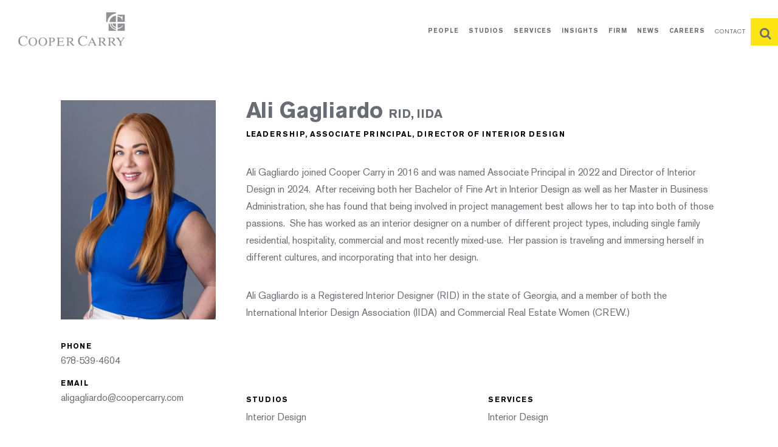

--- FILE ---
content_type: text/html; charset=UTF-8
request_url: https://www.coopercarry.com/people/ali-gagliardo/
body_size: 14058
content:
<!DOCTYPE html><html lang="en-US"><head><meta charset="UTF-8"><meta http-equiv="X-UA-Compatible" content="IE=edge"><meta name="viewport" content="width=device-width, user-scalable=yes, initial-scale=1"><meta name="format-detection" content="telephone=no"><link rel="stylesheet" type="text/css" href="https://www.coopercarry.com/wp-content/cache/autoptimize/css/autoptimize_single_da88918870ede6162d33cc2af0bc30de.css" /><link rel="stylesheet" type="text/css" href="https://www.coopercarry.com/wp-content/themes/coopercarry/style.css" /><link rel="shortcut icon" href="https://www.coopercarry.com/wp-content/themes/coopercarry/favicon.ico" type="image/x-icon"><link rel="icon" href="https://www.coopercarry.com/wp-content/themes/coopercarry/favicon.ico" type="image/x-icon">  <script src="https://cdnjs.cloudflare.com/ajax/libs/babel-polyfill/6.26.0/polyfill.js" crossorigin="anonymous"></script>  <script async src="https://www.googletagmanager.com/gtag/js?id=UA-38273185-1"></script> <script>window.dataLayer = window.dataLayer || [];
  function gtag(){dataLayer.push(arguments);}
  gtag('js', new Date());
  gtag('config', 'UA-38273185-1');</script> <link rel='archives' title='November 2017' href='https://www.coopercarry.com/2017/11/' /><meta name='robots' content='index, follow, max-image-preview:large, max-snippet:-1, max-video-preview:-1' /><style>img:is([sizes="auto" i], [sizes^="auto," i]) { contain-intrinsic-size: 3000px 1500px }</style><title>Ali Gagliardo - Cooper Carry</title><meta name="description" content="Ali Gagliardo is a senior associate and leads the award-winning interior design for Multifamily Residential at Cooper Carry." /><link rel="canonical" href="https://www.coopercarry.com/people/ali-gagliardo/" /><meta property="og:locale" content="en_US" /><meta property="og:type" content="article" /><meta property="og:title" content="Ali Gagliardo - Cooper Carry" /><meta property="og:description" content="Ali Gagliardo is a senior associate and leads the award-winning interior design for Multifamily Residential at Cooper Carry." /><meta property="og:url" content="https://www.coopercarry.com/people/ali-gagliardo/" /><meta property="og:site_name" content="Cooper Carry" /><meta property="article:publisher" content="https://www.facebook.com/coopercarryarchitecture/" /><meta property="article:modified_time" content="2024-06-26T18:51:56+00:00" /><meta property="og:image" content="https://www.coopercarry.com/wp-content/uploads/2019/04/ali-gagliardo-web.webp" /><meta property="og:image:width" content="528" /><meta property="og:image:height" content="748" /><meta property="og:image:type" content="image/webp" /><meta name="twitter:card" content="summary_large_image" /><meta name="twitter:site" content="@coopercarry" /><meta name="twitter:label1" content="Est. reading time" /><meta name="twitter:data1" content="1 minute" /> <script type="application/ld+json" class="yoast-schema-graph">{"@context":"https://schema.org","@graph":[{"@type":"WebPage","@id":"https://www.coopercarry.com/people/ali-gagliardo/","url":"https://www.coopercarry.com/people/ali-gagliardo/","name":"Ali Gagliardo - Cooper Carry","isPartOf":{"@id":"https://www.coopercarry.com/#website"},"primaryImageOfPage":{"@id":"https://www.coopercarry.com/people/ali-gagliardo/#primaryimage"},"image":{"@id":"https://www.coopercarry.com/people/ali-gagliardo/#primaryimage"},"thumbnailUrl":"https://www.coopercarry.com/wp-content/uploads/2019/04/ali-gagliardo-web.webp","datePublished":"2019-04-05T15:15:05+00:00","dateModified":"2024-06-26T18:51:56+00:00","description":"Ali Gagliardo is a senior associate and leads the award-winning interior design for Multifamily Residential at Cooper Carry.","breadcrumb":{"@id":"https://www.coopercarry.com/people/ali-gagliardo/#breadcrumb"},"inLanguage":"en-US","potentialAction":[{"@type":"ReadAction","target":["https://www.coopercarry.com/people/ali-gagliardo/"]}]},{"@type":"ImageObject","inLanguage":"en-US","@id":"https://www.coopercarry.com/people/ali-gagliardo/#primaryimage","url":"https://www.coopercarry.com/wp-content/uploads/2019/04/ali-gagliardo-web.webp","contentUrl":"https://www.coopercarry.com/wp-content/uploads/2019/04/ali-gagliardo-web.webp","width":528,"height":748,"caption":"ali-gagliardo-web"},{"@type":"BreadcrumbList","@id":"https://www.coopercarry.com/people/ali-gagliardo/#breadcrumb","itemListElement":[{"@type":"ListItem","position":1,"name":"Home","item":"https://www.coopercarry.com/"},{"@type":"ListItem","position":2,"name":"Ali Gagliardo"}]},{"@type":"WebSite","@id":"https://www.coopercarry.com/#website","url":"https://www.coopercarry.com/","name":"Cooper Carry","description":"Award-Winning Architecture and Design Firm","publisher":{"@id":"https://www.coopercarry.com/#organization"},"potentialAction":[{"@type":"SearchAction","target":{"@type":"EntryPoint","urlTemplate":"https://www.coopercarry.com/?s={search_term_string}"},"query-input":{"@type":"PropertyValueSpecification","valueRequired":true,"valueName":"search_term_string"}}],"inLanguage":"en-US"},{"@type":"Organization","@id":"https://www.coopercarry.com/#organization","name":"Cooper Carry","url":"https://www.coopercarry.com/","logo":{"@type":"ImageObject","inLanguage":"en-US","@id":"https://www.coopercarry.com/#/schema/logo/image/","url":"https://www.coopercarry.com/wp-content/uploads/2018/08/cc-identity_mark_black.jpg","contentUrl":"https://www.coopercarry.com/wp-content/uploads/2018/08/cc-identity_mark_black.jpg","width":900,"height":900,"caption":"Cooper Carry"},"image":{"@id":"https://www.coopercarry.com/#/schema/logo/image/"},"sameAs":["https://www.facebook.com/coopercarryarchitecture/","https://x.com/coopercarry","https://www.instagram.com/coopercarry/","https://www.linkedin.com/company/cooper-carry/"]}]}</script> <link rel='dns-prefetch' href='//cdnjs.cloudflare.com' /><link rel='dns-prefetch' href='//ajax.googleapis.com' /><link rel='dns-prefetch' href='//www.googletagmanager.com' /><link rel="alternate" type="application/rss+xml" title="Cooper Carry &raquo; Feed" href="https://www.coopercarry.com/feed/" /><link rel="alternate" type="application/rss+xml" title="Cooper Carry &raquo; Comments Feed" href="https://www.coopercarry.com/comments/feed/" /><style>.lazyload,
			.lazyloading {
				max-width: 100%;
			}</style> <script src="//www.googletagmanager.com/gtag/js?id=G-TGBLLLQFMZ"  data-cfasync="false" data-wpfc-render="false" type="text/javascript" async></script> <script data-cfasync="false" data-wpfc-render="false" type="text/javascript">var em_version = '8.11.1';
				var em_track_user = true;
				var em_no_track_reason = '';
								var ExactMetricsDefaultLocations = {"page_location":"https:\/\/www.coopercarry.com\/people\/ali-gagliardo\/","page_referrer":"https:\/\/www.coopercarry.com\/"};
								ExactMetricsDefaultLocations.page_location = window.location.href;
								if ( typeof ExactMetricsPrivacyGuardFilter === 'function' ) {
					var ExactMetricsLocations = (typeof ExactMetricsExcludeQuery === 'object') ? ExactMetricsPrivacyGuardFilter( ExactMetricsExcludeQuery ) : ExactMetricsPrivacyGuardFilter( ExactMetricsDefaultLocations );
				} else {
					var ExactMetricsLocations = (typeof ExactMetricsExcludeQuery === 'object') ? ExactMetricsExcludeQuery : ExactMetricsDefaultLocations;
				}

								var disableStrs = [
										'ga-disable-G-TGBLLLQFMZ',
									];

				/* Function to detect opted out users */
				function __gtagTrackerIsOptedOut() {
					for (var index = 0; index < disableStrs.length; index++) {
						if (document.cookie.indexOf(disableStrs[index] + '=true') > -1) {
							return true;
						}
					}

					return false;
				}

				/* Disable tracking if the opt-out cookie exists. */
				if (__gtagTrackerIsOptedOut()) {
					for (var index = 0; index < disableStrs.length; index++) {
						window[disableStrs[index]] = true;
					}
				}

				/* Opt-out function */
				function __gtagTrackerOptout() {
					for (var index = 0; index < disableStrs.length; index++) {
						document.cookie = disableStrs[index] + '=true; expires=Thu, 31 Dec 2099 23:59:59 UTC; path=/';
						window[disableStrs[index]] = true;
					}
				}

				if ('undefined' === typeof gaOptout) {
					function gaOptout() {
						__gtagTrackerOptout();
					}
				}
								window.dataLayer = window.dataLayer || [];

				window.ExactMetricsDualTracker = {
					helpers: {},
					trackers: {},
				};
				if (em_track_user) {
					function __gtagDataLayer() {
						dataLayer.push(arguments);
					}

					function __gtagTracker(type, name, parameters) {
						if (!parameters) {
							parameters = {};
						}

						if (parameters.send_to) {
							__gtagDataLayer.apply(null, arguments);
							return;
						}

						if (type === 'event') {
														parameters.send_to = exactmetrics_frontend.v4_id;
							var hookName = name;
							if (typeof parameters['event_category'] !== 'undefined') {
								hookName = parameters['event_category'] + ':' + name;
							}

							if (typeof ExactMetricsDualTracker.trackers[hookName] !== 'undefined') {
								ExactMetricsDualTracker.trackers[hookName](parameters);
							} else {
								__gtagDataLayer('event', name, parameters);
							}
							
						} else {
							__gtagDataLayer.apply(null, arguments);
						}
					}

					__gtagTracker('js', new Date());
					__gtagTracker('set', {
						'developer_id.dNDMyYj': true,
											});
					if ( ExactMetricsLocations.page_location ) {
						__gtagTracker('set', ExactMetricsLocations);
					}
										__gtagTracker('config', 'G-TGBLLLQFMZ', {"forceSSL":"true"} );
										window.gtag = __gtagTracker;										(function () {
						/* https://developers.google.com/analytics/devguides/collection/analyticsjs/ */
						/* ga and __gaTracker compatibility shim. */
						var noopfn = function () {
							return null;
						};
						var newtracker = function () {
							return new Tracker();
						};
						var Tracker = function () {
							return null;
						};
						var p = Tracker.prototype;
						p.get = noopfn;
						p.set = noopfn;
						p.send = function () {
							var args = Array.prototype.slice.call(arguments);
							args.unshift('send');
							__gaTracker.apply(null, args);
						};
						var __gaTracker = function () {
							var len = arguments.length;
							if (len === 0) {
								return;
							}
							var f = arguments[len - 1];
							if (typeof f !== 'object' || f === null || typeof f.hitCallback !== 'function') {
								if ('send' === arguments[0]) {
									var hitConverted, hitObject = false, action;
									if ('event' === arguments[1]) {
										if ('undefined' !== typeof arguments[3]) {
											hitObject = {
												'eventAction': arguments[3],
												'eventCategory': arguments[2],
												'eventLabel': arguments[4],
												'value': arguments[5] ? arguments[5] : 1,
											}
										}
									}
									if ('pageview' === arguments[1]) {
										if ('undefined' !== typeof arguments[2]) {
											hitObject = {
												'eventAction': 'page_view',
												'page_path': arguments[2],
											}
										}
									}
									if (typeof arguments[2] === 'object') {
										hitObject = arguments[2];
									}
									if (typeof arguments[5] === 'object') {
										Object.assign(hitObject, arguments[5]);
									}
									if ('undefined' !== typeof arguments[1].hitType) {
										hitObject = arguments[1];
										if ('pageview' === hitObject.hitType) {
											hitObject.eventAction = 'page_view';
										}
									}
									if (hitObject) {
										action = 'timing' === arguments[1].hitType ? 'timing_complete' : hitObject.eventAction;
										hitConverted = mapArgs(hitObject);
										__gtagTracker('event', action, hitConverted);
									}
								}
								return;
							}

							function mapArgs(args) {
								var arg, hit = {};
								var gaMap = {
									'eventCategory': 'event_category',
									'eventAction': 'event_action',
									'eventLabel': 'event_label',
									'eventValue': 'event_value',
									'nonInteraction': 'non_interaction',
									'timingCategory': 'event_category',
									'timingVar': 'name',
									'timingValue': 'value',
									'timingLabel': 'event_label',
									'page': 'page_path',
									'location': 'page_location',
									'title': 'page_title',
									'referrer' : 'page_referrer',
								};
								for (arg in args) {
																		if (!(!args.hasOwnProperty(arg) || !gaMap.hasOwnProperty(arg))) {
										hit[gaMap[arg]] = args[arg];
									} else {
										hit[arg] = args[arg];
									}
								}
								return hit;
							}

							try {
								f.hitCallback();
							} catch (ex) {
							}
						};
						__gaTracker.create = newtracker;
						__gaTracker.getByName = newtracker;
						__gaTracker.getAll = function () {
							return [];
						};
						__gaTracker.remove = noopfn;
						__gaTracker.loaded = true;
						window['__gaTracker'] = __gaTracker;
					})();
									} else {
										console.log("");
					(function () {
						function __gtagTracker() {
							return null;
						}

						window['__gtagTracker'] = __gtagTracker;
						window['gtag'] = __gtagTracker;
					})();
									}</script>  <script type="text/javascript">window._wpemojiSettings = {"baseUrl":"https:\/\/s.w.org\/images\/core\/emoji\/16.0.1\/72x72\/","ext":".png","svgUrl":"https:\/\/s.w.org\/images\/core\/emoji\/16.0.1\/svg\/","svgExt":".svg","source":{"concatemoji":"https:\/\/www.coopercarry.com\/wp-includes\/js\/wp-emoji-release.min.js"}};
/*! This file is auto-generated */
!function(s,n){var o,i,e;function c(e){try{var t={supportTests:e,timestamp:(new Date).valueOf()};sessionStorage.setItem(o,JSON.stringify(t))}catch(e){}}function p(e,t,n){e.clearRect(0,0,e.canvas.width,e.canvas.height),e.fillText(t,0,0);var t=new Uint32Array(e.getImageData(0,0,e.canvas.width,e.canvas.height).data),a=(e.clearRect(0,0,e.canvas.width,e.canvas.height),e.fillText(n,0,0),new Uint32Array(e.getImageData(0,0,e.canvas.width,e.canvas.height).data));return t.every(function(e,t){return e===a[t]})}function u(e,t){e.clearRect(0,0,e.canvas.width,e.canvas.height),e.fillText(t,0,0);for(var n=e.getImageData(16,16,1,1),a=0;a<n.data.length;a++)if(0!==n.data[a])return!1;return!0}function f(e,t,n,a){switch(t){case"flag":return n(e,"\ud83c\udff3\ufe0f\u200d\u26a7\ufe0f","\ud83c\udff3\ufe0f\u200b\u26a7\ufe0f")?!1:!n(e,"\ud83c\udde8\ud83c\uddf6","\ud83c\udde8\u200b\ud83c\uddf6")&&!n(e,"\ud83c\udff4\udb40\udc67\udb40\udc62\udb40\udc65\udb40\udc6e\udb40\udc67\udb40\udc7f","\ud83c\udff4\u200b\udb40\udc67\u200b\udb40\udc62\u200b\udb40\udc65\u200b\udb40\udc6e\u200b\udb40\udc67\u200b\udb40\udc7f");case"emoji":return!a(e,"\ud83e\udedf")}return!1}function g(e,t,n,a){var r="undefined"!=typeof WorkerGlobalScope&&self instanceof WorkerGlobalScope?new OffscreenCanvas(300,150):s.createElement("canvas"),o=r.getContext("2d",{willReadFrequently:!0}),i=(o.textBaseline="top",o.font="600 32px Arial",{});return e.forEach(function(e){i[e]=t(o,e,n,a)}),i}function t(e){var t=s.createElement("script");t.src=e,t.defer=!0,s.head.appendChild(t)}"undefined"!=typeof Promise&&(o="wpEmojiSettingsSupports",i=["flag","emoji"],n.supports={everything:!0,everythingExceptFlag:!0},e=new Promise(function(e){s.addEventListener("DOMContentLoaded",e,{once:!0})}),new Promise(function(t){var n=function(){try{var e=JSON.parse(sessionStorage.getItem(o));if("object"==typeof e&&"number"==typeof e.timestamp&&(new Date).valueOf()<e.timestamp+604800&&"object"==typeof e.supportTests)return e.supportTests}catch(e){}return null}();if(!n){if("undefined"!=typeof Worker&&"undefined"!=typeof OffscreenCanvas&&"undefined"!=typeof URL&&URL.createObjectURL&&"undefined"!=typeof Blob)try{var e="postMessage("+g.toString()+"("+[JSON.stringify(i),f.toString(),p.toString(),u.toString()].join(",")+"));",a=new Blob([e],{type:"text/javascript"}),r=new Worker(URL.createObjectURL(a),{name:"wpTestEmojiSupports"});return void(r.onmessage=function(e){c(n=e.data),r.terminate(),t(n)})}catch(e){}c(n=g(i,f,p,u))}t(n)}).then(function(e){for(var t in e)n.supports[t]=e[t],n.supports.everything=n.supports.everything&&n.supports[t],"flag"!==t&&(n.supports.everythingExceptFlag=n.supports.everythingExceptFlag&&n.supports[t]);n.supports.everythingExceptFlag=n.supports.everythingExceptFlag&&!n.supports.flag,n.DOMReady=!1,n.readyCallback=function(){n.DOMReady=!0}}).then(function(){return e}).then(function(){var e;n.supports.everything||(n.readyCallback(),(e=n.source||{}).concatemoji?t(e.concatemoji):e.wpemoji&&e.twemoji&&(t(e.twemoji),t(e.wpemoji)))}))}((window,document),window._wpemojiSettings);</script> <style id='wp-emoji-styles-inline-css' type='text/css'>img.wp-smiley, img.emoji {
		display: inline !important;
		border: none !important;
		box-shadow: none !important;
		height: 1em !important;
		width: 1em !important;
		margin: 0 0.07em !important;
		vertical-align: -0.1em !important;
		background: none !important;
		padding: 0 !important;
	}</style><link rel='stylesheet' id='wp-block-library-css' href='https://www.coopercarry.com/wp-includes/css/dist/block-library/style.min.css' type='text/css' media='all' /><style id='classic-theme-styles-inline-css' type='text/css'>/*! This file is auto-generated */
.wp-block-button__link{color:#fff;background-color:#32373c;border-radius:9999px;box-shadow:none;text-decoration:none;padding:calc(.667em + 2px) calc(1.333em + 2px);font-size:1.125em}.wp-block-file__button{background:#32373c;color:#fff;text-decoration:none}</style><style id='global-styles-inline-css' type='text/css'>:root{--wp--preset--aspect-ratio--square: 1;--wp--preset--aspect-ratio--4-3: 4/3;--wp--preset--aspect-ratio--3-4: 3/4;--wp--preset--aspect-ratio--3-2: 3/2;--wp--preset--aspect-ratio--2-3: 2/3;--wp--preset--aspect-ratio--16-9: 16/9;--wp--preset--aspect-ratio--9-16: 9/16;--wp--preset--color--black: #000000;--wp--preset--color--cyan-bluish-gray: #abb8c3;--wp--preset--color--white: #ffffff;--wp--preset--color--pale-pink: #f78da7;--wp--preset--color--vivid-red: #cf2e2e;--wp--preset--color--luminous-vivid-orange: #ff6900;--wp--preset--color--luminous-vivid-amber: #fcb900;--wp--preset--color--light-green-cyan: #7bdcb5;--wp--preset--color--vivid-green-cyan: #00d084;--wp--preset--color--pale-cyan-blue: #8ed1fc;--wp--preset--color--vivid-cyan-blue: #0693e3;--wp--preset--color--vivid-purple: #9b51e0;--wp--preset--gradient--vivid-cyan-blue-to-vivid-purple: linear-gradient(135deg,rgba(6,147,227,1) 0%,rgb(155,81,224) 100%);--wp--preset--gradient--light-green-cyan-to-vivid-green-cyan: linear-gradient(135deg,rgb(122,220,180) 0%,rgb(0,208,130) 100%);--wp--preset--gradient--luminous-vivid-amber-to-luminous-vivid-orange: linear-gradient(135deg,rgba(252,185,0,1) 0%,rgba(255,105,0,1) 100%);--wp--preset--gradient--luminous-vivid-orange-to-vivid-red: linear-gradient(135deg,rgba(255,105,0,1) 0%,rgb(207,46,46) 100%);--wp--preset--gradient--very-light-gray-to-cyan-bluish-gray: linear-gradient(135deg,rgb(238,238,238) 0%,rgb(169,184,195) 100%);--wp--preset--gradient--cool-to-warm-spectrum: linear-gradient(135deg,rgb(74,234,220) 0%,rgb(151,120,209) 20%,rgb(207,42,186) 40%,rgb(238,44,130) 60%,rgb(251,105,98) 80%,rgb(254,248,76) 100%);--wp--preset--gradient--blush-light-purple: linear-gradient(135deg,rgb(255,206,236) 0%,rgb(152,150,240) 100%);--wp--preset--gradient--blush-bordeaux: linear-gradient(135deg,rgb(254,205,165) 0%,rgb(254,45,45) 50%,rgb(107,0,62) 100%);--wp--preset--gradient--luminous-dusk: linear-gradient(135deg,rgb(255,203,112) 0%,rgb(199,81,192) 50%,rgb(65,88,208) 100%);--wp--preset--gradient--pale-ocean: linear-gradient(135deg,rgb(255,245,203) 0%,rgb(182,227,212) 50%,rgb(51,167,181) 100%);--wp--preset--gradient--electric-grass: linear-gradient(135deg,rgb(202,248,128) 0%,rgb(113,206,126) 100%);--wp--preset--gradient--midnight: linear-gradient(135deg,rgb(2,3,129) 0%,rgb(40,116,252) 100%);--wp--preset--font-size--small: 13px;--wp--preset--font-size--medium: 20px;--wp--preset--font-size--large: 36px;--wp--preset--font-size--x-large: 42px;--wp--preset--spacing--20: 0.44rem;--wp--preset--spacing--30: 0.67rem;--wp--preset--spacing--40: 1rem;--wp--preset--spacing--50: 1.5rem;--wp--preset--spacing--60: 2.25rem;--wp--preset--spacing--70: 3.38rem;--wp--preset--spacing--80: 5.06rem;--wp--preset--shadow--natural: 6px 6px 9px rgba(0, 0, 0, 0.2);--wp--preset--shadow--deep: 12px 12px 50px rgba(0, 0, 0, 0.4);--wp--preset--shadow--sharp: 6px 6px 0px rgba(0, 0, 0, 0.2);--wp--preset--shadow--outlined: 6px 6px 0px -3px rgba(255, 255, 255, 1), 6px 6px rgba(0, 0, 0, 1);--wp--preset--shadow--crisp: 6px 6px 0px rgba(0, 0, 0, 1);}:where(.is-layout-flex){gap: 0.5em;}:where(.is-layout-grid){gap: 0.5em;}body .is-layout-flex{display: flex;}.is-layout-flex{flex-wrap: wrap;align-items: center;}.is-layout-flex > :is(*, div){margin: 0;}body .is-layout-grid{display: grid;}.is-layout-grid > :is(*, div){margin: 0;}:where(.wp-block-columns.is-layout-flex){gap: 2em;}:where(.wp-block-columns.is-layout-grid){gap: 2em;}:where(.wp-block-post-template.is-layout-flex){gap: 1.25em;}:where(.wp-block-post-template.is-layout-grid){gap: 1.25em;}.has-black-color{color: var(--wp--preset--color--black) !important;}.has-cyan-bluish-gray-color{color: var(--wp--preset--color--cyan-bluish-gray) !important;}.has-white-color{color: var(--wp--preset--color--white) !important;}.has-pale-pink-color{color: var(--wp--preset--color--pale-pink) !important;}.has-vivid-red-color{color: var(--wp--preset--color--vivid-red) !important;}.has-luminous-vivid-orange-color{color: var(--wp--preset--color--luminous-vivid-orange) !important;}.has-luminous-vivid-amber-color{color: var(--wp--preset--color--luminous-vivid-amber) !important;}.has-light-green-cyan-color{color: var(--wp--preset--color--light-green-cyan) !important;}.has-vivid-green-cyan-color{color: var(--wp--preset--color--vivid-green-cyan) !important;}.has-pale-cyan-blue-color{color: var(--wp--preset--color--pale-cyan-blue) !important;}.has-vivid-cyan-blue-color{color: var(--wp--preset--color--vivid-cyan-blue) !important;}.has-vivid-purple-color{color: var(--wp--preset--color--vivid-purple) !important;}.has-black-background-color{background-color: var(--wp--preset--color--black) !important;}.has-cyan-bluish-gray-background-color{background-color: var(--wp--preset--color--cyan-bluish-gray) !important;}.has-white-background-color{background-color: var(--wp--preset--color--white) !important;}.has-pale-pink-background-color{background-color: var(--wp--preset--color--pale-pink) !important;}.has-vivid-red-background-color{background-color: var(--wp--preset--color--vivid-red) !important;}.has-luminous-vivid-orange-background-color{background-color: var(--wp--preset--color--luminous-vivid-orange) !important;}.has-luminous-vivid-amber-background-color{background-color: var(--wp--preset--color--luminous-vivid-amber) !important;}.has-light-green-cyan-background-color{background-color: var(--wp--preset--color--light-green-cyan) !important;}.has-vivid-green-cyan-background-color{background-color: var(--wp--preset--color--vivid-green-cyan) !important;}.has-pale-cyan-blue-background-color{background-color: var(--wp--preset--color--pale-cyan-blue) !important;}.has-vivid-cyan-blue-background-color{background-color: var(--wp--preset--color--vivid-cyan-blue) !important;}.has-vivid-purple-background-color{background-color: var(--wp--preset--color--vivid-purple) !important;}.has-black-border-color{border-color: var(--wp--preset--color--black) !important;}.has-cyan-bluish-gray-border-color{border-color: var(--wp--preset--color--cyan-bluish-gray) !important;}.has-white-border-color{border-color: var(--wp--preset--color--white) !important;}.has-pale-pink-border-color{border-color: var(--wp--preset--color--pale-pink) !important;}.has-vivid-red-border-color{border-color: var(--wp--preset--color--vivid-red) !important;}.has-luminous-vivid-orange-border-color{border-color: var(--wp--preset--color--luminous-vivid-orange) !important;}.has-luminous-vivid-amber-border-color{border-color: var(--wp--preset--color--luminous-vivid-amber) !important;}.has-light-green-cyan-border-color{border-color: var(--wp--preset--color--light-green-cyan) !important;}.has-vivid-green-cyan-border-color{border-color: var(--wp--preset--color--vivid-green-cyan) !important;}.has-pale-cyan-blue-border-color{border-color: var(--wp--preset--color--pale-cyan-blue) !important;}.has-vivid-cyan-blue-border-color{border-color: var(--wp--preset--color--vivid-cyan-blue) !important;}.has-vivid-purple-border-color{border-color: var(--wp--preset--color--vivid-purple) !important;}.has-vivid-cyan-blue-to-vivid-purple-gradient-background{background: var(--wp--preset--gradient--vivid-cyan-blue-to-vivid-purple) !important;}.has-light-green-cyan-to-vivid-green-cyan-gradient-background{background: var(--wp--preset--gradient--light-green-cyan-to-vivid-green-cyan) !important;}.has-luminous-vivid-amber-to-luminous-vivid-orange-gradient-background{background: var(--wp--preset--gradient--luminous-vivid-amber-to-luminous-vivid-orange) !important;}.has-luminous-vivid-orange-to-vivid-red-gradient-background{background: var(--wp--preset--gradient--luminous-vivid-orange-to-vivid-red) !important;}.has-very-light-gray-to-cyan-bluish-gray-gradient-background{background: var(--wp--preset--gradient--very-light-gray-to-cyan-bluish-gray) !important;}.has-cool-to-warm-spectrum-gradient-background{background: var(--wp--preset--gradient--cool-to-warm-spectrum) !important;}.has-blush-light-purple-gradient-background{background: var(--wp--preset--gradient--blush-light-purple) !important;}.has-blush-bordeaux-gradient-background{background: var(--wp--preset--gradient--blush-bordeaux) !important;}.has-luminous-dusk-gradient-background{background: var(--wp--preset--gradient--luminous-dusk) !important;}.has-pale-ocean-gradient-background{background: var(--wp--preset--gradient--pale-ocean) !important;}.has-electric-grass-gradient-background{background: var(--wp--preset--gradient--electric-grass) !important;}.has-midnight-gradient-background{background: var(--wp--preset--gradient--midnight) !important;}.has-small-font-size{font-size: var(--wp--preset--font-size--small) !important;}.has-medium-font-size{font-size: var(--wp--preset--font-size--medium) !important;}.has-large-font-size{font-size: var(--wp--preset--font-size--large) !important;}.has-x-large-font-size{font-size: var(--wp--preset--font-size--x-large) !important;}
:where(.wp-block-post-template.is-layout-flex){gap: 1.25em;}:where(.wp-block-post-template.is-layout-grid){gap: 1.25em;}
:where(.wp-block-columns.is-layout-flex){gap: 2em;}:where(.wp-block-columns.is-layout-grid){gap: 2em;}
:root :where(.wp-block-pullquote){font-size: 1.5em;line-height: 1.6;}</style><link rel='stylesheet' id='bbp-default-css' href='https://www.coopercarry.com/wp-content/plugins/bbpress/templates/default/css/bbpress.min.css' type='text/css' media='all' /><link rel='stylesheet' id='contact-form-7-css' href='https://www.coopercarry.com/wp-content/cache/autoptimize/css/autoptimize_single_64ac31699f5326cb3c76122498b76f66.css' type='text/css' media='all' /><style id='contact-form-7-inline-css' type='text/css'>.wpcf7 .wpcf7-recaptcha iframe {margin-bottom: 0;}.wpcf7 .wpcf7-recaptcha[data-align="center"] > div {margin: 0 auto;}.wpcf7 .wpcf7-recaptcha[data-align="right"] > div {margin: 0 0 0 auto;}</style><link rel='stylesheet' id='js_composer_front-css' href='https://www.coopercarry.com/wp-content/plugins/js_composer/assets/css/js_composer.min.css' type='text/css' media='all' /><link rel='stylesheet' id='slick-css-css' href='https://cdnjs.cloudflare.com/ajax/libs/slick-carousel/1.8.1/slick.min.css' type='text/css' media='all' /><link rel='stylesheet' id='plyr-css-css' href='https://cdnjs.cloudflare.com/ajax/libs/plyr/3.2.4/plyr.css' type='text/css' media='all' /><link rel='stylesheet' id='lightcase-css-css' href='https://cdnjs.cloudflare.com/ajax/libs/lightcase/2.5.0/css/lightcase.min.css' type='text/css' media='all' /> <script type="text/javascript" src="https://www.coopercarry.com/wp-content/plugins/exactmetrics-premium/assets/js/frontend-gtag.min.js" id="exactmetrics-frontend-script-js" async="async" data-wp-strategy="async"></script> <script data-cfasync="false" data-wpfc-render="false" type="text/javascript" id='exactmetrics-frontend-script-js-extra'>var exactmetrics_frontend = {"js_events_tracking":"true","download_extensions":"zip,mp3,mpeg,pdf,docx,pptx,xlsx,rar","inbound_paths":"[{\"path\":\"\\\/go\\\/\",\"label\":\"affiliate\"},{\"path\":\"\\\/recommend\\\/\",\"label\":\"affiliate\"}]","home_url":"https:\/\/www.coopercarry.com","hash_tracking":"false","v4_id":"G-TGBLLLQFMZ"};</script> <script type="text/javascript" src="https://www.coopercarry.com/wp-includes/js/jquery/jquery.min.js" id="jquery-core-js"></script> <script type="text/javascript" src="https://ajax.googleapis.com/ajax/libs/jquery/3.7.1/jquery.min.js" id="jquery-js"></script> 
 <script type="text/javascript" src="https://www.googletagmanager.com/gtag/js" id="google_gtagjs-js" async></script> <script type="text/javascript" id="google_gtagjs-js-after">window.dataLayer = window.dataLayer || [];function gtag(){dataLayer.push(arguments);}
gtag("set","linker",{"domains":["www.coopercarry.com"]});
gtag("js", new Date());
gtag("set", "developer_id.dZTNiMT", true);
gtag("config", "GT-TX2CDSM");</script> <script></script><link rel="https://api.w.org/" href="https://www.coopercarry.com/wp-json/" /><link rel="EditURI" type="application/rsd+xml" title="RSD" href="https://www.coopercarry.com/xmlrpc.php?rsd" /><link rel='shortlink' href='https://www.coopercarry.com/?p=4181' /><link rel="alternate" title="oEmbed (JSON)" type="application/json+oembed" href="https://www.coopercarry.com/wp-json/oembed/1.0/embed?url=https%3A%2F%2Fwww.coopercarry.com%2Fpeople%2Fali-gagliardo%2F" /><link rel="alternate" title="oEmbed (XML)" type="text/xml+oembed" href="https://www.coopercarry.com/wp-json/oembed/1.0/embed?url=https%3A%2F%2Fwww.coopercarry.com%2Fpeople%2Fali-gagliardo%2F&#038;format=xml" /><meta name="generator" content="Site Kit by Google 1.170.0" /> <script id="cookieyes" type="text/javascript" src="https://cdn-cookieyes.com/client_data/caa18390f8b0208606ceaf1de4921250/script.js"></script>  <script>document.documentElement.className = document.documentElement.className.replace('no-js', 'js');</script> <style>.no-js img.lazyload {
				display: none;
			}

			figure.wp-block-image img.lazyloading {
				min-width: 150px;
			}

			.lazyload,
			.lazyloading {
				--smush-placeholder-width: 100px;
				--smush-placeholder-aspect-ratio: 1/1;
				width: var(--smush-image-width, var(--smush-placeholder-width)) !important;
				aspect-ratio: var(--smush-image-aspect-ratio, var(--smush-placeholder-aspect-ratio)) !important;
			}

						.lazyload, .lazyloading {
				opacity: 0;
			}

			.lazyloaded {
				opacity: 1;
				transition: opacity 400ms;
				transition-delay: 0ms;
			}</style><meta name="generator" content="Powered by WPBakery Page Builder - drag and drop page builder for WordPress."/> <script>(function(){ window.ldfdr = window.ldfdr || {}; (function(d, s, ss, fs){ fs = d.getElementsByTagName(s)[0]; function ce(src){ var cs = d.createElement(s); cs.src = src; setTimeout(function(){fs.parentNode.insertBefore(cs,fs)}, 1); } ce(ss); })(document, 'script', 'https://sc.lfeeder.com/lftracker_v1_lAxoEaKyJAb7OYGd.js'); })();</script> <style type="text/css" id="wp-custom-css">a {
  color: #6a6c74;
  text-decoration: none;
  -webkit-transition: all 0.1s ease-in-out;
  transition: all 0.1s ease-in-out; }
  a:hover {
    color: #ffe513; }</style><noscript><style>.wpb_animate_when_almost_visible { opacity: 1; }</style></noscript></head><body class="wp-singular people-template-default single single-people postid-4181 single-format-standard wp-theme-coopercarry wpb-js-composer js-comp-ver-8.6.1 vc_responsive">
<style>
	.row-team-members .col-team, .row-team-members .col-leadership {
		margin: -10px;
		display: flex;
		flex-wrap: wrap;
	}
	
.project-hero-sliders .project-hero-slider-nav .slick-list .project-hero-slide-nav .img {
	    width: 173px;
    height: 105px;
} 
</style> <a href="#skip-to-content" id="skip" class="visually-hidden" tabindex="1">Skip to Content</a><header id="masthead" class="site-header" role="banner"> <a class="site-branding" href="https://www.coopercarry.com"></a><div class="menu-toggle"><div class="bar bar-1"></div><div class="bar bar-2"></div><div class="bar bar-3"></div></div><nav class="main-menu" role="navigation"><ul id="menu-main-menu" class="sf-menu"><li id="nav-menu-item-363" class="main-menu-item  menu-item-even menu-item-depth-0 menu-item menu-item-type-custom menu-item-object-custom menu-item-has-children"><a href="#" class="menu-link main-menu-link">People<span class='sub-menu-toggle sub-menu-toggle-0'><i class='icon-down-open'></i></span></a><ul class="sub-menu menu-odd  menu-depth-1"><li id="nav-menu-item-6382" class="sub-menu-item  menu-item-odd menu-item-depth-1 menu-item menu-item-type-custom menu-item-object-custom"><a href="https://www.coopercarry.com/people/cooper-carry-leadership/" class="menu-link sub-menu-link">Leadership</a></li><li id="nav-menu-item-366" class="sub-menu-item  menu-item-odd menu-item-depth-1 menu-item menu-item-type-taxonomy menu-item-object-position"><a href="https://www.coopercarry.com/people/senior-associates/" class="menu-link sub-menu-link">Senior Associates</a></li><li id="nav-menu-item-364" class="sub-menu-item  menu-item-odd menu-item-depth-1 menu-item menu-item-type-taxonomy menu-item-object-position"><a href="https://www.coopercarry.com/people/associates/" class="menu-link sub-menu-link">Associates</a></li></ul></li><li id="nav-menu-item-19" class="main-menu-item  menu-item-even menu-item-depth-0 menu-item menu-item-type-custom menu-item-object-custom menu-item-has-children"><a href="/studios" class="menu-link main-menu-link">Studios<span class='sub-menu-toggle sub-menu-toggle-0'><i class='icon-down-open'></i></span></a><ul class="sub-menu menu-odd  menu-depth-1"><li id="nav-menu-item-658" class="sub-menu-item  menu-item-odd menu-item-depth-1 menu-item menu-item-type-post_type menu-item-object-studios"><a href="https://www.coopercarry.com/studios/environmental-graphic-design/" class="menu-link sub-menu-link">Experiential Graphic Design</a></li><li id="nav-menu-item-200" class="sub-menu-item  menu-item-odd menu-item-depth-1 menu-item menu-item-type-post_type menu-item-object-studios"><a href="https://www.coopercarry.com/studios/government/" class="menu-link sub-menu-link">Government &#038; Civic</a></li><li id="nav-menu-item-201" class="sub-menu-item  menu-item-odd menu-item-depth-1 menu-item menu-item-type-post_type menu-item-object-studios"><a href="https://www.coopercarry.com/studios/higher-education/" class="menu-link sub-menu-link">Higher Education</a></li><li id="nav-menu-item-202" class="sub-menu-item  menu-item-odd menu-item-depth-1 menu-item menu-item-type-post_type menu-item-object-studios"><a href="https://www.coopercarry.com/studios/hospitality-design-studio/" class="menu-link sub-menu-link">Hospitality</a></li><li id="nav-menu-item-657" class="sub-menu-item  menu-item-odd menu-item-depth-1 menu-item menu-item-type-post_type menu-item-object-studios"><a href="https://www.coopercarry.com/studios/interior-design/" class="menu-link sub-menu-link">Interior Design</a></li><li id="nav-menu-item-205" class="sub-menu-item  menu-item-odd menu-item-depth-1 menu-item menu-item-type-post_type menu-item-object-studios"><a href="https://www.coopercarry.com/studios/international/" class="menu-link sub-menu-link">International</a></li><li id="nav-menu-item-203" class="sub-menu-item  menu-item-odd menu-item-depth-1 menu-item menu-item-type-post_type menu-item-object-studios"><a href="https://www.coopercarry.com/studios/k-12-education/" class="menu-link sub-menu-link">K-12 Education</a></li><li id="nav-menu-item-656" class="sub-menu-item  menu-item-odd menu-item-depth-1 menu-item menu-item-type-post_type menu-item-object-studios"><a href="https://www.coopercarry.com/studios/landscape-architecture/" class="menu-link sub-menu-link">Landscape Architecture</a></li><li id="nav-menu-item-204" class="sub-menu-item  menu-item-odd menu-item-depth-1 menu-item menu-item-type-post_type menu-item-object-studios"><a href="https://www.coopercarry.com/studios/mixed-use/" class="menu-link sub-menu-link">Mixed-Use</a></li><li id="nav-menu-item-206" class="sub-menu-item  menu-item-odd menu-item-depth-1 menu-item menu-item-type-post_type menu-item-object-studios"><a href="https://www.coopercarry.com/studios/residential/" class="menu-link sub-menu-link">Multifamily Residential</a></li><li id="nav-menu-item-199" class="sub-menu-item  menu-item-odd menu-item-depth-1 menu-item menu-item-type-post_type menu-item-object-studios"><a href="https://www.coopercarry.com/studios/office-workplace/" class="menu-link sub-menu-link">Office Workplace</a></li><li id="nav-menu-item-209" class="sub-menu-item  menu-item-odd menu-item-depth-1 menu-item menu-item-type-post_type menu-item-object-studios"><a href="https://www.coopercarry.com/studios/restaurants-bars/" class="menu-link sub-menu-link">Restaurants</a></li><li id="nav-menu-item-207" class="sub-menu-item  menu-item-odd menu-item-depth-1 menu-item menu-item-type-post_type menu-item-object-studios"><a href="https://www.coopercarry.com/studios/retail/" class="menu-link sub-menu-link">Retail</a></li><li id="nav-menu-item-208" class="sub-menu-item  menu-item-odd menu-item-depth-1 menu-item menu-item-type-post_type menu-item-object-studios"><a href="https://www.coopercarry.com/studios/science-technology/" class="menu-link sub-menu-link">Science + Technology</a></li><li id="nav-menu-item-4616" class="sub-menu-item  menu-item-odd menu-item-depth-1 menu-item menu-item-type-custom menu-item-object-custom"><a href="https://www.coopercarry.com/studios/the-johnson-studio/" class="menu-link sub-menu-link">The Johnson Studio</a></li><li id="nav-menu-item-210" class="sub-menu-item  menu-item-odd menu-item-depth-1 menu-item menu-item-type-post_type menu-item-object-studios"><a href="https://www.coopercarry.com/studios/transit-tod/" class="menu-link sub-menu-link">Transit + TOD</a></li><li id="nav-menu-item-655" class="sub-menu-item  menu-item-odd menu-item-depth-1 menu-item menu-item-type-post_type menu-item-object-studios"><a href="https://www.coopercarry.com/studios/urban-design-planning/" class="menu-link sub-menu-link">Urban Design + Planning</a></li></ul></li><li id="nav-menu-item-158" class="main-menu-item  menu-item-even menu-item-depth-0 menu-item menu-item-type-post_type menu-item-object-page menu-item-has-children"><a href="https://www.coopercarry.com/services/" class="menu-link main-menu-link">Services<span class='sub-menu-toggle sub-menu-toggle-0'><i class='icon-down-open'></i></span></a><ul class="sub-menu menu-odd  menu-depth-1"><li id="nav-menu-item-159" class="sub-menu-item  menu-item-odd menu-item-depth-1 menu-item menu-item-type-post_type menu-item-object-services"><a href="https://www.coopercarry.com/services/architecture/" class="menu-link sub-menu-link">Architecture</a></li><li id="nav-menu-item-4884" class="sub-menu-item  menu-item-odd menu-item-depth-1 menu-item menu-item-type-post_type menu-item-object-services"><a href="https://www.coopercarry.com/services/branding-for-the-built-environment/" class="menu-link sub-menu-link">Branding</a></li><li id="nav-menu-item-160" class="sub-menu-item  menu-item-odd menu-item-depth-1 menu-item menu-item-type-post_type menu-item-object-services"><a href="https://www.coopercarry.com/services/environmental-graphic-design/" class="menu-link sub-menu-link">Experiential Graphic Design</a></li><li id="nav-menu-item-164" class="sub-menu-item  menu-item-odd menu-item-depth-1 menu-item menu-item-type-post_type menu-item-object-services"><a href="https://www.coopercarry.com/services/historic-rehabilitation-adaptive-reuse/" class="menu-link sub-menu-link">Historic Rehabilitation, Adaptive Re-Use &#038; Conversions</a></li><li id="nav-menu-item-161" class="sub-menu-item  menu-item-odd menu-item-depth-1 menu-item menu-item-type-post_type menu-item-object-services"><a href="https://www.coopercarry.com/services/interior-design/" class="menu-link sub-menu-link">Interior Design</a></li><li id="nav-menu-item-162" class="sub-menu-item  menu-item-odd menu-item-depth-1 menu-item menu-item-type-post_type menu-item-object-services"><a href="https://www.coopercarry.com/services/landscape-architecture/" class="menu-link sub-menu-link">Landscape Architecture</a></li><li id="nav-menu-item-9487" class="sub-menu-item  menu-item-odd menu-item-depth-1 menu-item menu-item-type-custom menu-item-object-custom"><a href="https://www.coopercarry.com/services/programming-and-predesigns/" class="menu-link sub-menu-link">Programming + Predesign</a></li><li id="nav-menu-item-165" class="sub-menu-item  menu-item-odd menu-item-depth-1 menu-item menu-item-type-post_type menu-item-object-services"><a href="https://www.coopercarry.com/services/sustainability-consulting/" class="menu-link sub-menu-link">Sustainability Services</a></li><li id="nav-menu-item-163" class="sub-menu-item  menu-item-odd menu-item-depth-1 menu-item menu-item-type-post_type menu-item-object-services"><a href="https://www.coopercarry.com/services/urban-design-planning/" class="menu-link sub-menu-link">Urban Design + Planning</a></li></ul></li><li id="nav-menu-item-438" class="main-menu-item  menu-item-even menu-item-depth-0 menu-item menu-item-type-custom menu-item-object-custom"><a href="/insights" class="menu-link main-menu-link">Insights</a></li><li id="nav-menu-item-339" class="main-menu-item  menu-item-even menu-item-depth-0 menu-item menu-item-type-post_type menu-item-object-page menu-item-has-children"><a href="https://www.coopercarry.com/firm/" class="menu-link main-menu-link">Firm<span class='sub-menu-toggle sub-menu-toggle-0'><i class='icon-down-open'></i></span></a><ul class="sub-menu menu-odd  menu-depth-1"><li id="nav-menu-item-3803" class="sub-menu-item  menu-item-odd menu-item-depth-1 menu-item menu-item-type-post_type menu-item-object-page"><a href="https://www.coopercarry.com/firm/awards/" class="menu-link sub-menu-link">Awards</a></li><li id="nav-menu-item-6463" class="sub-menu-item  menu-item-odd menu-item-depth-1 menu-item menu-item-type-post_type menu-item-object-page"><a href="https://www.coopercarry.com/firm/equity-diversity-inclusion/" class="menu-link sub-menu-link">Equity, Diversity, and Inclusion</a></li></ul></li><li id="nav-menu-item-6080" class="main-menu-item  menu-item-even menu-item-depth-0 menu-item menu-item-type-post_type menu-item-object-page"><a href="https://www.coopercarry.com/media/" class="menu-link main-menu-link">News</a></li><li id="nav-menu-item-4013" class="main-menu-item  menu-item-even menu-item-depth-0 menu-item menu-item-type-post_type menu-item-object-page"><a href="https://www.coopercarry.com/careers-2-2/" class="menu-link main-menu-link">Careers</a></li><li id="nav-menu-item-24" class="main-menu-item  menu-item-even menu-item-depth-0 small menu-item menu-item-type-post_type menu-item-object-page"><a href="https://www.coopercarry.com/contact/" class="menu-link main-menu-link">Contact</a></li><li class="menu-item menu-item-search cf"><form role="search" method="get" class="search-form" action="https://www.coopercarry.com/"><div class="search-toggle"><i class="icon-search"></i></div><div class="wrap-inputs"><span class="screen-reader-text">Search for:</span><input type="search" class="search-field" placeholder="Search …" value="" name="s" title="Search for:" /><button type="submit" class="search-submit" value="Search" ><i class="icon-search"></i><span class="screen-reader-text">Search</span></button></div></form></li></ul></nav></header><div id="content" class="site-content"><div id="primary" class="content-area"><main id="main" class="site-main site-main-person" role="main"><div class="wrap-person"><div class="wrap-no-margin"><div class="row no-margin"><div class="col xs12 sm4 md3 aside"><div class="person-details"><h1 class="person-name">Ali Gagliardo <span class="suffix">RID, IIDA</span></h1><p class="person-role">Leadership, Associate Principal, Director of Interior Design</p></div><figure class="person-profile"> <img width="528" height="748" data-src="https://www.coopercarry.com/wp-content/uploads/2019/04/ali-gagliardo-web.webp" class="img-responsive wp-post-image lazyload" alt="ali-gagliardo-web" decoding="async" data-srcset="https://www.coopercarry.com/wp-content/uploads/2019/04/ali-gagliardo-web.webp 528w, https://www.coopercarry.com/wp-content/uploads/2019/04/ali-gagliardo-web-212x300.webp 212w, https://www.coopercarry.com/wp-content/uploads/2019/04/ali-gagliardo-web-196x278.webp 196w, https://www.coopercarry.com/wp-content/uploads/2019/04/ali-gagliardo-web-74x105.webp 74w" data-sizes="(max-width: 528px) 100vw, 528px" src="[data-uri]" style="--smush-placeholder-width: 528px; --smush-placeholder-aspect-ratio: 528/748;" /></figure><div class="contact-info"><p class="phone"><small class='text-black'><b>PHONE</b></small> <span><a href="tel:678-539-4604">678-539-4604</a></span></p><p class="email"><small class="text-black"><b>EMAIL</b></small> <span><a href="mailto:aligagliardo@coopercarry.com">aligagliardo@coopercarry.com</a></span></p></div></div><div class="col xs12 sm8 md9 main"><div class="person-details"><p class="person-name h1">Ali Gagliardo <span class="suffix">RID, IIDA</span></p><p class="person-role">Leadership, Associate Principal, Director of Interior Design</p></div><div class="person-bio"><p>Ali Gagliardo joined Cooper Carry in 2016 and was named Associate Principal in 2022 and Director of Interior Design in 2024.  After receiving both her Bachelor of Fine Art in Interior Design as well as her Master in Business Administration, she has found that being involved in project management best allows her to tap into both of those passions.  She has worked as an interior designer on a number of different project types, including single family residential, hospitality, commercial and most recently mixed-use.  Her passion is traveling and immersing herself in different cultures, and incorporating that into her design.</p><p>Ali Gagliardo is a Registered Interior Designer (RID) in the state of Georgia, and a member of both the International Interior Design Association (IIDA) and Commercial Real Estate Women (CREW.)</p></div><div class="wrap-connections"><div class="wrap-no-margin"><div class="row no-margin"><div class="col xs12 md6"><div class="accordion-container-mobile"><p class="text-uppercase text-black title accordion-header"><small><b>studios</b></small> <i class="icon-down-open-big"></i></p><div class='accordion-content menu-services'><p> <span class="br-xs"><a href='https://www.coopercarry.com/studios/interior-design/' >Interior Design</a></span></p></div></div></div><div class="col xs12 md6"><div class="accordion-container-mobile"><p class="text-uppercase text-black title accordion-header"><small><b>Services</b></small> <i class="icon-down-open-big"></i></p><div class='accordion-content menu-services'><p> <span class="br-xs"><a href='https://www.coopercarry.com/services/interior-design/' >Interior Design</a></span></p></div></div></div></div></div></div></div></div></div></div><div class="wrap-person-posts"><header class="person-post-title"><span class="title h1">Ali’s Thoughts</span> <span class='btn-link'><a href="https://www.coopercarry.com/insights/?insight-author=4181" class='btn-full btn-yellow'>View all posts from Ali</a></span></header><div class='wrap-insights'><article id='post-10127' class='insights-posts rightBorder '><a href='https://www.coopercarry.com/insights/four-ways-to-add-biophilia-to-a-space/'><img width="1756" height="1010" data-src="https://www.coopercarry.com/wp-content/uploads/2023/03/March-April_Insights.png" class="img-responsive wp-post-image lazyload" alt="" decoding="async" data-srcset="https://www.coopercarry.com/wp-content/uploads/2023/03/March-April_Insights.png 1756w, https://www.coopercarry.com/wp-content/uploads/2023/03/March-April_Insights-300x173.png 300w, https://www.coopercarry.com/wp-content/uploads/2023/03/March-April_Insights-1024x589.png 1024w, https://www.coopercarry.com/wp-content/uploads/2023/03/March-April_Insights-768x442.png 768w, https://www.coopercarry.com/wp-content/uploads/2023/03/March-April_Insights-1536x883.png 1536w, https://www.coopercarry.com/wp-content/uploads/2023/03/March-April_Insights-173x100.png 173w" data-sizes="(max-width: 1756px) 100vw, 1756px" src="[data-uri]" style="--smush-placeholder-width: 1756px; --smush-placeholder-aspect-ratio: 1756/1010;" /><div class='overlay'><p>read more about this story</p><div class='read-more'><i class='icon-plus'></i></div></div></a></article></div><footer class="person-post-footer"> <a href="https://www.coopercarry.com/insights/?insight-author=4181" class='btn-full btn-yellow'>View all insights</a></footer></div></main></div></div><footer id="colophon" class="site-footer" role="contentinfo"><div class="site-copy"><div class="wrap"><div class="row"><div class="col xs12 sm6  push-sm6 col-social"><ul id="menu-social-menu" class="social-menu"><li id="menu-item-90" class="menu-item menu-item-type-custom menu-item-object-custom menu-item-90"><a target="_blank" href="https://twitter.com/coopercarry" title="Twitter"><i class='icon-twitter'></i></a></li><li id="menu-item-91" class="menu-item menu-item-type-custom menu-item-object-custom menu-item-91"><a target="_blank" href="https://www.facebook.com/coopercarryarchitecture/" title="Facebook"><i class='icon-facebook'></i></a></li><li id="menu-item-92" class="menu-item menu-item-type-custom menu-item-object-custom menu-item-92"><a target="_blank" href="https://www.instagram.com/coopercarry"><i class='icon-instagram'></i></a></li><li id="menu-item-93" class="menu-item menu-item-type-custom menu-item-object-custom menu-item-93"><a target="_blank" href="https://www.linkedin.com/company/cooper-carry/" title="LinkedIn"><i class='icon-linkedin'></i></a></li></ul></div><div class="col xs12 sm6 pull-sm6 col-text"><p class="privacy"><a href="/privacy-policy/">privacy policy</a> <a href="/terms-and-condition/">Terms and Conditions</a></p><p class="copy">&copy; 2026 <span class='small-caps'>Cooper Carry</span>. All Rights Reserved.</p></div></div></div></div></footer> <script type="speculationrules">{"prefetch":[{"source":"document","where":{"and":[{"href_matches":"\/*"},{"not":{"href_matches":["\/wp-*.php","\/wp-admin\/*","\/wp-content\/uploads\/*","\/wp-content\/*","\/wp-content\/plugins\/*","\/wp-content\/themes\/coopercarry\/*","\/*\\?(.+)"]}},{"not":{"selector_matches":"a[rel~=\"nofollow\"]"}},{"not":{"selector_matches":".no-prefetch, .no-prefetch a"}}]},"eagerness":"conservative"}]}</script> <script type="text/javascript" id="bbp-swap-no-js-body-class">document.body.className = document.body.className.replace( 'bbp-no-js', 'bbp-js' );</script> <script type="text/javascript">/* ExactMetrics Scroll Tracking */
		if ( typeof(jQuery) !== 'undefined' ) {
		jQuery( document ).ready(function(){
		function exactmetrics_scroll_tracking_load() {
		if ( ( typeof(__gaTracker) !== 'undefined' && __gaTracker && __gaTracker.hasOwnProperty( "loaded" ) && __gaTracker.loaded == true ) || ( typeof(__gtagTracker) !== 'undefined' && __gtagTracker ) ) {
		(function(factory) {
		factory(jQuery);
		}(function($) {

		/* Scroll Depth */
		"use strict";
		var defaults = {
		percentage: true
		};

		var $window = $(window),
		cache = [],
		scrollEventBound = false,
		lastPixelDepth = 0;

		/*
		* Plugin
		*/

		$.scrollDepth = function(options) {

		var startTime = +new Date();

		options = $.extend({}, defaults, options);

		/*
		* Functions
		*/

		function sendEvent(action, label, scrollDistance, timing) {
		if ( 'undefined' === typeof ExactMetricsObject || 'undefined' === typeof ExactMetricsObject.sendEvent ) {
		return;
		}
			var paramName = action.toLowerCase();
	var fieldsArray = {
	send_to: 'G-TGBLLLQFMZ',
	non_interaction: true
	};
	fieldsArray[paramName] = label;

	if (arguments.length > 3) {
	fieldsArray.scroll_timing = timing
	ExactMetricsObject.sendEvent('event', 'scroll_depth', fieldsArray);
	} else {
	ExactMetricsObject.sendEvent('event', 'scroll_depth', fieldsArray);
	}
			}

		function calculateMarks(docHeight) {
		return {
		'25%' : parseInt(docHeight * 0.25, 10),
		'50%' : parseInt(docHeight * 0.50, 10),
		'75%' : parseInt(docHeight * 0.75, 10),
		/* Cushion to trigger 100% event in iOS */
		'100%': docHeight - 5
		};
		}

		function checkMarks(marks, scrollDistance, timing) {
		/* Check each active mark */
		$.each(marks, function(key, val) {
		if ( $.inArray(key, cache) === -1 && scrollDistance >= val ) {
		sendEvent('Percentage', key, scrollDistance, timing);
		cache.push(key);
		}
		});
		}

		function rounded(scrollDistance) {
		/* Returns String */
		return (Math.floor(scrollDistance/250) * 250).toString();
		}

		function init() {
		bindScrollDepth();
		}

		/*
		* Public Methods
		*/

		/* Reset Scroll Depth with the originally initialized options */
		$.scrollDepth.reset = function() {
		cache = [];
		lastPixelDepth = 0;
		$window.off('scroll.scrollDepth');
		bindScrollDepth();
		};

		/* Add DOM elements to be tracked */
		$.scrollDepth.addElements = function(elems) {

		if (typeof elems == "undefined" || !$.isArray(elems)) {
		return;
		}

		$.merge(options.elements, elems);

		/* If scroll event has been unbound from window, rebind */
		if (!scrollEventBound) {
		bindScrollDepth();
		}

		};

		/* Remove DOM elements currently tracked */
		$.scrollDepth.removeElements = function(elems) {

		if (typeof elems == "undefined" || !$.isArray(elems)) {
		return;
		}

		$.each(elems, function(index, elem) {

		var inElementsArray = $.inArray(elem, options.elements);
		var inCacheArray = $.inArray(elem, cache);

		if (inElementsArray != -1) {
		options.elements.splice(inElementsArray, 1);
		}

		if (inCacheArray != -1) {
		cache.splice(inCacheArray, 1);
		}

		});

		};

		/*
		* Throttle function borrowed from:
		* Underscore.js 1.5.2
		* http://underscorejs.org
		* (c) 2009-2013 Jeremy Ashkenas, DocumentCloud and Investigative Reporters & Editors
		* Underscore may be freely distributed under the MIT license.
		*/

		function throttle(func, wait) {
		var context, args, result;
		var timeout = null;
		var previous = 0;
		var later = function() {
		previous = new Date;
		timeout = null;
		result = func.apply(context, args);
		};
		return function() {
		var now = new Date;
		if (!previous) previous = now;
		var remaining = wait - (now - previous);
		context = this;
		args = arguments;
		if (remaining <= 0) {
		clearTimeout(timeout);
		timeout = null;
		previous = now;
		result = func.apply(context, args);
		} else if (!timeout) {
		timeout = setTimeout(later, remaining);
		}
		return result;
		};
		}

		/*
		* Scroll Event
		*/

		function bindScrollDepth() {

		scrollEventBound = true;

		$window.on('scroll.scrollDepth', throttle(function() {
		/*
		* We calculate document and window height on each scroll event to
		* account for dynamic DOM changes.
		*/

		var docHeight = $(document).height(),
		winHeight = window.innerHeight ? window.innerHeight : $window.height(),
		scrollDistance = $window.scrollTop() + winHeight,

		/* Recalculate percentage marks */
		marks = calculateMarks(docHeight),

		/* Timing */
		timing = +new Date - startTime;

		checkMarks(marks, scrollDistance, timing);
		}, 500));

		}

		init();
		};

		/* UMD export */
		return $.scrollDepth;

		}));

		jQuery.scrollDepth();
		} else {
		setTimeout(exactmetrics_scroll_tracking_load, 200);
		}
		}
		exactmetrics_scroll_tracking_load();
		});
		}
		/* End ExactMetrics Scroll Tracking */</script><script type="text/javascript" src="https://www.coopercarry.com/wp-includes/js/dist/hooks.min.js" id="wp-hooks-js"></script> <script type="text/javascript" src="https://www.coopercarry.com/wp-includes/js/dist/i18n.min.js" id="wp-i18n-js"></script> <script type="text/javascript" id="wp-i18n-js-after">wp.i18n.setLocaleData( { 'text direction\u0004ltr': [ 'ltr' ] } );</script> <script type="text/javascript" src="https://www.coopercarry.com/wp-content/cache/autoptimize/js/autoptimize_single_96e7dc3f0e8559e4a3f3ca40b17ab9c3.js" id="swv-js"></script> <script type="text/javascript" id="contact-form-7-js-before">var wpcf7 = {
    "api": {
        "root": "https:\/\/www.coopercarry.com\/wp-json\/",
        "namespace": "contact-form-7\/v1"
    },
    "cached": 1
};</script> <script type="text/javascript" src="https://www.coopercarry.com/wp-content/cache/autoptimize/js/autoptimize_single_2912c657d0592cc532dff73d0d2ce7bb.js" id="contact-form-7-js"></script> <script type="text/javascript" src="https://www.coopercarry.com/wp-content/plugins/js_composer/assets/js/dist/js_composer_front.min.js" id="wpb_composer_front_js-js"></script> <script type="text/javascript" src="https://cdnjs.cloudflare.com/ajax/libs/plyr/3.2.4/plyr.min.js" id="plyr-js-js"></script> <script type="text/javascript" src="https://cdnjs.cloudflare.com/ajax/libs/URI.js/1.19.1/URI.min.js" id="uri-js-js"></script> <script type="text/javascript" src="https://cdnjs.cloudflare.com/ajax/libs/slick-carousel/1.8.1/slick.min.js" id="slick-js-js"></script> <script type="text/javascript" src="https://cdnjs.cloudflare.com/ajax/libs/Shuffle/5.1.2/shuffle.js" id="shuffle-js-js"></script> <script type="text/javascript" src="https://cdnjs.cloudflare.com/ajax/libs/lightcase/2.5.0/js/lightcase.min.js" id="lightcase-js-js"></script> <script type="text/javascript" id="main-js-js-extra">var ajax_object = {"ajax_url":"https:\/\/www.coopercarry.com\/wp-admin\/admin-ajax.php"};</script> <script type="text/javascript" src="https://www.coopercarry.com/wp-content/cache/autoptimize/js/autoptimize_single_1746e20e4be71653632ba1518eb157eb.js" id="main-js-js"></script> <script type="text/javascript" src="https://cdnjs.cloudflare.com/ajax/libs/blazy/1.8.2/blazy.min.js" id="blazy-js"></script> <script type="text/javascript" id="smush-lazy-load-js-before">var smushLazyLoadOptions = {"autoResizingEnabled":false,"autoResizeOptions":{"precision":5,"skipAutoWidth":true}};</script> <script type="text/javascript" src="https://www.coopercarry.com/wp-content/plugins/wp-smush-pro/app/assets/js/smush-lazy-load.min.js" id="smush-lazy-load-js"></script> <script></script></body></html>

--- FILE ---
content_type: text/css
request_url: https://www.coopercarry.com/wp-content/themes/coopercarry/style.css
body_size: -47
content:
/*
Theme Name:  Cooper Carry
Theme URI: http://www.coopercarry.com/
Author: The Creative Momentum
Author URI: https://www.thecreativemomentum.com/
Version: 1.0
*/


--- FILE ---
content_type: application/javascript; charset=utf-8
request_url: https://cdnjs.cloudflare.com/ajax/libs/Shuffle/5.1.2/shuffle.js
body_size: 15128
content:
(function (global, factory) {
  typeof exports === 'object' && typeof module !== 'undefined' ? module.exports = factory() :
  typeof define === 'function' && define.amd ? define(factory) :
  (global.Shuffle = factory());
}(this, (function () { 'use strict';

  function E () {
    // Keep this empty so it's easier to inherit from
    // (via https://github.com/lipsmack from https://github.com/scottcorgan/tiny-emitter/issues/3)
  }

  E.prototype = {
    on: function (name, callback, ctx) {
      var e = this.e || (this.e = {});

      (e[name] || (e[name] = [])).push({
        fn: callback,
        ctx: ctx
      });

      return this;
    },

    once: function (name, callback, ctx) {
      var self = this;
      function listener () {
        self.off(name, listener);
        callback.apply(ctx, arguments);
      }
      listener._ = callback;
      return this.on(name, listener, ctx);
    },

    emit: function (name) {
      var data = [].slice.call(arguments, 1);
      var evtArr = ((this.e || (this.e = {}))[name] || []).slice();
      var i = 0;
      var len = evtArr.length;

      for (i; i < len; i++) {
        evtArr[i].fn.apply(evtArr[i].ctx, data);
      }

      return this;
    },

    off: function (name, callback) {
      var e = this.e || (this.e = {});
      var evts = e[name];
      var liveEvents = [];

      if (evts && callback) {
        for (var i = 0, len = evts.length; i < len; i++) {
          if (evts[i].fn !== callback && evts[i].fn._ !== callback)
            liveEvents.push(evts[i]);
        }
      }

      // Remove event from queue to prevent memory leak
      // Suggested by https://github.com/lazd
      // Ref: https://github.com/scottcorgan/tiny-emitter/commit/c6ebfaa9bc973b33d110a84a307742b7cf94c953#commitcomment-5024910

      (liveEvents.length)
        ? e[name] = liveEvents
        : delete e[name];

      return this;
    }
  };

  var tinyEmitter = E;

  var proto = typeof Element !== 'undefined' ? Element.prototype : {};
  var vendor = proto.matches
    || proto.matchesSelector
    || proto.webkitMatchesSelector
    || proto.mozMatchesSelector
    || proto.msMatchesSelector
    || proto.oMatchesSelector;

  var matchesSelector = match;

  /**
   * Match `el` to `selector`.
   *
   * @param {Element} el
   * @param {String} selector
   * @return {Boolean}
   * @api public
   */

  function match(el, selector) {
    if (!el || el.nodeType !== 1) return false;
    if (vendor) return vendor.call(el, selector);
    var nodes = el.parentNode.querySelectorAll(selector);
    for (var i = 0; i < nodes.length; i++) {
      if (nodes[i] == el) return true;
    }
    return false;
  }

  var throttleit = throttle;

  /**
   * Returns a new function that, when invoked, invokes `func` at most once per `wait` milliseconds.
   *
   * @param {Function} func Function to wrap.
   * @param {Number} wait Number of milliseconds that must elapse between `func` invocations.
   * @return {Function} A new function that wraps the `func` function passed in.
   */

  function throttle (func, wait) {
    var ctx, args, rtn, timeoutID; // caching
    var last = 0;

    return function throttled () {
      ctx = this;
      args = arguments;
      var delta = new Date() - last;
      if (!timeoutID)
        if (delta >= wait) call();
        else timeoutID = setTimeout(call, wait - delta);
      return rtn;
    };

    function call () {
      timeoutID = 0;
      last = +new Date();
      rtn = func.apply(ctx, args);
      ctx = null;
      args = null;
    }
  }

  var arrayParallel = function parallel(fns, context, callback) {
    if (!callback) {
      if (typeof context === 'function') {
        callback = context;
        context = null;
      } else {
        callback = noop;
      }
    }

    var pending = fns && fns.length;
    if (!pending) return callback(null, []);

    var finished = false;
    var results = new Array(pending);

    fns.forEach(context ? function (fn, i) {
      fn.call(context, maybeDone(i));
    } : function (fn, i) {
      fn(maybeDone(i));
    });

    function maybeDone(i) {
      return function (err, result) {
        if (finished) return;

        if (err) {
          callback(err, results);
          finished = true;
          return
        }

        results[i] = result;

        if (!--pending) callback(null, results);
      }
    }
  };

  function noop() {}

  /**
   * Always returns a numeric value, given a value. Logic from jQuery's `isNumeric`.
   * @param {*} value Possibly numeric value.
   * @return {number} `value` or zero if `value` isn't numeric.
   */
  function getNumber(value) {
    return parseFloat(value) || 0;
  }

  var classCallCheck = function (instance, Constructor) {
    if (!(instance instanceof Constructor)) {
      throw new TypeError("Cannot call a class as a function");
    }
  };

  var createClass = function () {
    function defineProperties(target, props) {
      for (var i = 0; i < props.length; i++) {
        var descriptor = props[i];
        descriptor.enumerable = descriptor.enumerable || false;
        descriptor.configurable = true;
        if ("value" in descriptor) descriptor.writable = true;
        Object.defineProperty(target, descriptor.key, descriptor);
      }
    }

    return function (Constructor, protoProps, staticProps) {
      if (protoProps) defineProperties(Constructor.prototype, protoProps);
      if (staticProps) defineProperties(Constructor, staticProps);
      return Constructor;
    };
  }();

  var inherits = function (subClass, superClass) {
    if (typeof superClass !== "function" && superClass !== null) {
      throw new TypeError("Super expression must either be null or a function, not " + typeof superClass);
    }

    subClass.prototype = Object.create(superClass && superClass.prototype, {
      constructor: {
        value: subClass,
        enumerable: false,
        writable: true,
        configurable: true
      }
    });
    if (superClass) Object.setPrototypeOf ? Object.setPrototypeOf(subClass, superClass) : subClass.__proto__ = superClass;
  };

  var possibleConstructorReturn = function (self, call) {
    if (!self) {
      throw new ReferenceError("this hasn't been initialised - super() hasn't been called");
    }

    return call && (typeof call === "object" || typeof call === "function") ? call : self;
  };

  var Point = function () {
    /**
     * Represents a coordinate pair.
     * @param {number} [x=0] X.
     * @param {number} [y=0] Y.
     */
    function Point(x, y) {
      classCallCheck(this, Point);

      this.x = getNumber(x);
      this.y = getNumber(y);
    }

    /**
     * Whether two points are equal.
     * @param {Point} a Point A.
     * @param {Point} b Point B.
     * @return {boolean}
     */


    createClass(Point, null, [{
      key: 'equals',
      value: function equals(a, b) {
        return a.x === b.x && a.y === b.y;
      }
    }]);
    return Point;
  }();

  var Rect = function () {
    /**
     * Class for representing rectangular regions.
     * https://github.com/google/closure-library/blob/master/closure/goog/math/rect.js
     * @param {number} x Left.
     * @param {number} y Top.
     * @param {number} w Width.
     * @param {number} h Height.
     * @param {number} id Identifier
     * @constructor
     */
    function Rect(x, y, w, h, id) {
      classCallCheck(this, Rect);

      this.id = id;

      /** @type {number} */
      this.left = x;

      /** @type {number} */
      this.top = y;

      /** @type {number} */
      this.width = w;

      /** @type {number} */
      this.height = h;
    }

    /**
     * Returns whether two rectangles intersect.
     * @param {Rect} a A Rectangle.
     * @param {Rect} b A Rectangle.
     * @return {boolean} Whether a and b intersect.
     */


    createClass(Rect, null, [{
      key: "intersects",
      value: function intersects(a, b) {
        return a.left < b.left + b.width && b.left < a.left + a.width && a.top < b.top + b.height && b.top < a.top + a.height;
      }
    }]);
    return Rect;
  }();

  var Classes = {
    BASE: 'shuffle',
    SHUFFLE_ITEM: 'shuffle-item',
    VISIBLE: 'shuffle-item--visible',
    HIDDEN: 'shuffle-item--hidden'
  };

  var id = 0;

  var ShuffleItem = function () {
    function ShuffleItem(element) {
      classCallCheck(this, ShuffleItem);

      id += 1;
      this.id = id;
      this.element = element;

      /**
       * Used to separate items for layout and shrink.
       */
      this.isVisible = true;

      /**
       * Used to determine if a transition will happen. By the time the _layout
       * and _shrink methods get the ShuffleItem instances, the `isVisible` value
       * has already been changed by the separation methods, so this property is
       * needed to know if the item was visible/hidden before the shrink/layout.
       */
      this.isHidden = false;
    }

    createClass(ShuffleItem, [{
      key: 'show',
      value: function show() {
        this.isVisible = true;
        this.element.classList.remove(Classes.HIDDEN);
        this.element.classList.add(Classes.VISIBLE);
        this.element.removeAttribute('aria-hidden');
      }
    }, {
      key: 'hide',
      value: function hide() {
        this.isVisible = false;
        this.element.classList.remove(Classes.VISIBLE);
        this.element.classList.add(Classes.HIDDEN);
        this.element.setAttribute('aria-hidden', true);
      }
    }, {
      key: 'init',
      value: function init() {
        this.addClasses([Classes.SHUFFLE_ITEM, Classes.VISIBLE]);
        this.applyCss(ShuffleItem.Css.INITIAL);
        this.scale = ShuffleItem.Scale.VISIBLE;
        this.point = new Point();
      }
    }, {
      key: 'addClasses',
      value: function addClasses(classes) {
        var _this = this;

        classes.forEach(function (className) {
          _this.element.classList.add(className);
        });
      }
    }, {
      key: 'removeClasses',
      value: function removeClasses(classes) {
        var _this2 = this;

        classes.forEach(function (className) {
          _this2.element.classList.remove(className);
        });
      }
    }, {
      key: 'applyCss',
      value: function applyCss(obj) {
        var _this3 = this;

        Object.keys(obj).forEach(function (key) {
          _this3.element.style[key] = obj[key];
        });
      }
    }, {
      key: 'dispose',
      value: function dispose() {
        this.removeClasses([Classes.HIDDEN, Classes.VISIBLE, Classes.SHUFFLE_ITEM]);

        this.element.removeAttribute('style');
        this.element = null;
      }
    }]);
    return ShuffleItem;
  }();

  ShuffleItem.Css = {
    INITIAL: {
      position: 'absolute',
      top: 0,
      left: 0,
      visibility: 'visible',
      'will-change': 'transform'
    },
    VISIBLE: {
      before: {
        opacity: 1,
        visibility: 'visible'
      },
      after: {
        transitionDelay: ''
      }
    },
    HIDDEN: {
      before: {
        opacity: 0
      },
      after: {
        visibility: 'hidden',
        transitionDelay: ''
      }
    }
  };

  ShuffleItem.Scale = {
    VISIBLE: 1,
    HIDDEN: 0.001
  };

  var element = document.body || document.documentElement;
  var e = document.createElement('div');
  e.style.cssText = 'width:10px;padding:2px;box-sizing:border-box;';
  element.appendChild(e);

  var _window$getComputedSt = window.getComputedStyle(e, null),
      width = _window$getComputedSt.width;

  var ret = width === '10px';

  element.removeChild(e);

  /**
   * Retrieve the computed style for an element, parsed as a float.
   * @param {Element} element Element to get style for.
   * @param {string} style Style property.
   * @param {CSSStyleDeclaration} [styles] Optionally include clean styles to
   *     use instead of asking for them again.
   * @return {number} The parsed computed value or zero if that fails because IE
   *     will return 'auto' when the element doesn't have margins instead of
   *     the computed style.
   */
  function getNumberStyle(element, style) {
    var styles = arguments.length > 2 && arguments[2] !== undefined ? arguments[2] : window.getComputedStyle(element, null);

    var value = getNumber(styles[style]);

    // Support IE<=11 and W3C spec.
    if (!ret && style === 'width') {
      value += getNumber(styles.paddingLeft) + getNumber(styles.paddingRight) + getNumber(styles.borderLeftWidth) + getNumber(styles.borderRightWidth);
    } else if (!ret && style === 'height') {
      value += getNumber(styles.paddingTop) + getNumber(styles.paddingBottom) + getNumber(styles.borderTopWidth) + getNumber(styles.borderBottomWidth);
    }

    return value;
  }

  /**
   * Fisher-Yates shuffle.
   * http://stackoverflow.com/a/962890/373422
   * https://bost.ocks.org/mike/shuffle/
   * @param {Array} array Array to shuffle.
   * @return {Array} Randomly sorted array.
   */
  function randomize(array) {
    var n = array.length;

    while (n) {
      n -= 1;
      var i = Math.floor(Math.random() * (n + 1));
      var temp = array[i];
      array[i] = array[n];
      array[n] = temp;
    }

    return array;
  }

  var defaults$1 = {
    // Use array.reverse() to reverse the results
    reverse: false,

    // Sorting function
    by: null,

    // Custom sort function
    compare: null,

    // If true, this will skip the sorting and return a randomized order in the array
    randomize: false,

    // Determines which property of each item in the array is passed to the
    // sorting method.
    key: 'element'
  };

  // You can return `undefined` from the `by` function to revert to DOM order.
  function sorter(arr, options) {
    var opts = Object.assign({}, defaults$1, options);
    var original = Array.from(arr);
    var revert = false;

    if (!arr.length) {
      return [];
    }

    if (opts.randomize) {
      return randomize(arr);
    }

    // Sort the elements by the opts.by function.
    // If we don't have opts.by, default to DOM order
    if (typeof opts.by === 'function') {
      arr.sort(function (a, b) {
        // Exit early if we already know we want to revert
        if (revert) {
          return 0;
        }

        var valA = opts.by(a[opts.key]);
        var valB = opts.by(b[opts.key]);

        // If both values are undefined, use the DOM order
        if (valA === undefined && valB === undefined) {
          revert = true;
          return 0;
        }

        if (valA < valB || valA === 'sortFirst' || valB === 'sortLast') {
          return -1;
        }

        if (valA > valB || valA === 'sortLast' || valB === 'sortFirst') {
          return 1;
        }

        return 0;
      });
    } else if (typeof opts.compare === 'function') {
      arr.sort(opts.compare);
    }

    // Revert to the original array if necessary
    if (revert) {
      return original;
    }

    if (opts.reverse) {
      arr.reverse();
    }

    return arr;
  }

  var transitions = {};
  var eventName = 'transitionend';
  var count = 0;

  function uniqueId() {
    count += 1;
    return eventName + count;
  }

  function cancelTransitionEnd(id) {
    if (transitions[id]) {
      transitions[id].element.removeEventListener(eventName, transitions[id].listener);
      transitions[id] = null;
      return true;
    }

    return false;
  }

  function onTransitionEnd(element, callback) {
    var id = uniqueId();
    var listener = function listener(evt) {
      if (evt.currentTarget === evt.target) {
        cancelTransitionEnd(id);
        callback(evt);
      }
    };

    element.addEventListener(eventName, listener);

    transitions[id] = { element: element, listener: listener };

    return id;
  }

  function arrayMax(array) {
    return Math.max.apply(Math, array); // eslint-disable-line prefer-spread
  }

  function arrayMin(array) {
    return Math.min.apply(Math, array); // eslint-disable-line prefer-spread
  }

  /**
   * Determine the number of columns an items spans.
   * @param {number} itemWidth Width of the item.
   * @param {number} columnWidth Width of the column (includes gutter).
   * @param {number} columns Total number of columns
   * @param {number} threshold A buffer value for the size of the column to fit.
   * @return {number}
   */
  function getColumnSpan(itemWidth, columnWidth, columns, threshold) {
    var columnSpan = itemWidth / columnWidth;

    // If the difference between the rounded column span number and the
    // calculated column span number is really small, round the number to
    // make it fit.
    if (Math.abs(Math.round(columnSpan) - columnSpan) < threshold) {
      // e.g. columnSpan = 4.0089945390298745
      columnSpan = Math.round(columnSpan);
    }

    // Ensure the column span is not more than the amount of columns in the whole layout.
    return Math.min(Math.ceil(columnSpan), columns);
  }

  /**
   * Retrieves the column set to use for placement.
   * @param {number} columnSpan The number of columns this current item spans.
   * @param {number} columns The total columns in the grid.
   * @return {Array.<number>} An array of numbers represeting the column set.
   */
  function getAvailablePositions(positions, columnSpan, columns) {
    // The item spans only one column.
    if (columnSpan === 1) {
      return positions;
    }

    // The item spans more than one column, figure out how many different
    // places it could fit horizontally.
    // The group count is the number of places within the positions this block
    // could fit, ignoring the current positions of items.
    // Imagine a 2 column brick as the second item in a 4 column grid with
    // 10px height each. Find the places it would fit:
    // [20, 10, 10, 0]
    //  |   |   |
    //  *   *   *
    //
    // Then take the places which fit and get the bigger of the two:
    // max([20, 10]), max([10, 10]), max([10, 0]) = [20, 10, 10]
    //
    // Next, find the first smallest number (the short column).
    // [20, 10, 10]
    //      |
    //      *
    //
    // And that's where it should be placed!
    //
    // Another example where the second column's item extends past the first:
    // [10, 20, 10, 0] => [20, 20, 10] => 10
    var available = [];

    // For how many possible positions for this item there are.
    for (var i = 0; i <= columns - columnSpan; i++) {
      // Find the bigger value for each place it could fit.
      available.push(arrayMax(positions.slice(i, i + columnSpan)));
    }

    return available;
  }

  /**
   * Find index of short column, the first from the left where this item will go.
   *
   * @param {Array.<number>} positions The array to search for the smallest number.
   * @param {number} buffer Optional buffer which is very useful when the height
   *     is a percentage of the width.
   * @return {number} Index of the short column.
   */
  function getShortColumn(positions, buffer) {
    var minPosition = arrayMin(positions);
    for (var i = 0, len = positions.length; i < len; i++) {
      if (positions[i] >= minPosition - buffer && positions[i] <= minPosition + buffer) {
        return i;
      }
    }

    return 0;
  }

  /**
   * Determine the location of the next item, based on its size.
   * @param {Object} itemSize Object with width and height.
   * @param {Array.<number>} positions Positions of the other current items.
   * @param {number} gridSize The column width or row height.
   * @param {number} total The total number of columns or rows.
   * @param {number} threshold Buffer value for the column to fit.
   * @param {number} buffer Vertical buffer for the height of items.
   * @return {Point}
   */
  function getItemPosition(_ref) {
    var itemSize = _ref.itemSize,
        positions = _ref.positions,
        gridSize = _ref.gridSize,
        total = _ref.total,
        threshold = _ref.threshold,
        buffer = _ref.buffer;

    var span = getColumnSpan(itemSize.width, gridSize, total, threshold);
    var setY = getAvailablePositions(positions, span, total);
    var shortColumnIndex = getShortColumn(setY, buffer);

    // Position the item
    var point = new Point(gridSize * shortColumnIndex, setY[shortColumnIndex]);

    // Update the columns array with the new values for each column.
    // e.g. before the update the columns could be [250, 0, 0, 0] for an item
    // which spans 2 columns. After it would be [250, itemHeight, itemHeight, 0].
    var setHeight = setY[shortColumnIndex] + itemSize.height;
    for (var i = 0; i < span; i++) {
      positions[shortColumnIndex + i] = setHeight;
    }

    return point;
  }

  /**
   * This method attempts to center items. This method could potentially be slow
   * with a large number of items because it must place items, then check every
   * previous item to ensure there is no overlap.
   * @param {Array.<Rect>} itemRects Item data objects.
   * @param {number} containerWidth Width of the containing element.
   * @return {Array.<Point>}
   */
  function getCenteredPositions(itemRects, containerWidth) {
    var rowMap = {};

    // Populate rows by their offset because items could jump between rows like:
    // a   c
    //  bbb
    itemRects.forEach(function (itemRect) {
      if (rowMap[itemRect.top]) {
        // Push the point to the last row array.
        rowMap[itemRect.top].push(itemRect);
      } else {
        // Start of a new row.
        rowMap[itemRect.top] = [itemRect];
      }
    });

    // For each row, find the end of the last item, then calculate
    // the remaining space by dividing it by 2. Then add that
    // offset to the x position of each point.
    var rects = [];
    var rows = [];
    var centeredRows = [];
    Object.keys(rowMap).forEach(function (key) {
      var itemRects = rowMap[key];
      rows.push(itemRects);
      var lastItem = itemRects[itemRects.length - 1];
      var end = lastItem.left + lastItem.width;
      var offset = Math.round((containerWidth - end) / 2);

      var finalRects = itemRects;
      var canMove = false;
      if (offset > 0) {
        var newRects = [];
        canMove = itemRects.every(function (r) {
          var newRect = new Rect(r.left + offset, r.top, r.width, r.height, r.id);

          // Check all current rects to make sure none overlap.
          var noOverlap = !rects.some(function (r) {
            return Rect.intersects(newRect, r);
          });

          newRects.push(newRect);
          return noOverlap;
        });

        // If none of the rectangles overlapped, the whole group can be centered.
        if (canMove) {
          finalRects = newRects;
        }
      }

      // If the items are not going to be offset, ensure that the original
      // placement for this row will not overlap previous rows (row-spanning
      // elements could be in the way).
      if (!canMove) {
        var intersectingRect = void 0;
        var hasOverlap = itemRects.some(function (itemRect) {
          return rects.some(function (r) {
            var intersects = Rect.intersects(itemRect, r);
            if (intersects) {
              intersectingRect = r;
            }
            return intersects;
          });
        });

        // If there is any overlap, replace the overlapping row with the original.
        if (hasOverlap) {
          var rowIndex = centeredRows.findIndex(function (items) {
            return items.includes(intersectingRect);
          });
          centeredRows.splice(rowIndex, 1, rows[rowIndex]);
        }
      }

      rects = rects.concat(finalRects);
      centeredRows.push(finalRects);
    });

    // Reduce array of arrays to a single array of points.
    // https://stackoverflow.com/a/10865042/373422
    // Then reset sort back to how the items were passed to this method.
    // Remove the wrapper object with index, map to a Point.
    return [].concat.apply([], centeredRows) // eslint-disable-line prefer-spread
    .sort(function (a, b) {
      return a.id - b.id;
    }).map(function (itemRect) {
      return new Point(itemRect.left, itemRect.top);
    });
  }

  /**
   * Hyphenates a javascript style string to a css one. For example:
   * MozBoxSizing -> -moz-box-sizing.
   * @param {string} str The string to hyphenate.
   * @return {string} The hyphenated string.
   */
  function hyphenate(str) {
    return str.replace(/([A-Z])/g, function (str, m1) {
      return "-" + m1.toLowerCase();
    });
  }

  function arrayUnique(x) {
    return Array.from(new Set(x));
  }

  // Used for unique instance variables
  var id$1 = 0;

  var Shuffle = function (_TinyEmitter) {
    inherits(Shuffle, _TinyEmitter);

    /**
     * Categorize, sort, and filter a responsive grid of items.
     *
     * @param {Element} element An element which is the parent container for the grid items.
     * @param {Object} [options=Shuffle.options] Options object.
     * @constructor
     */
    function Shuffle(element) {
      var options = arguments.length > 1 && arguments[1] !== undefined ? arguments[1] : {};
      classCallCheck(this, Shuffle);

      var _this = possibleConstructorReturn(this, (Shuffle.__proto__ || Object.getPrototypeOf(Shuffle)).call(this));

      _this.options = Object.assign({}, Shuffle.options, options);

      // Allow misspelling of delimiter since that's how it used to be.
      // Remove in v6.
      if (_this.options.delimeter) {
        _this.options.delimiter = _this.options.delimeter;
      }

      _this.lastSort = {};
      _this.group = Shuffle.ALL_ITEMS;
      _this.lastFilter = Shuffle.ALL_ITEMS;
      _this.isEnabled = true;
      _this.isDestroyed = false;
      _this.isInitialized = false;
      _this._transitions = [];
      _this.isTransitioning = false;
      _this._queue = [];

      var el = _this._getElementOption(element);

      if (!el) {
        throw new TypeError('Shuffle needs to be initialized with an element.');
      }

      _this.element = el;
      _this.id = 'shuffle_' + id$1;
      id$1 += 1;

      _this._init();
      _this.isInitialized = true;
      return _this;
    }

    createClass(Shuffle, [{
      key: '_init',
      value: function _init() {
        this.items = this._getItems();

        this.options.sizer = this._getElementOption(this.options.sizer);

        // Add class and invalidate styles
        this.element.classList.add(Shuffle.Classes.BASE);

        // Set initial css for each item
        this._initItems(this.items);

        // Bind resize events
        this._onResize = this._getResizeFunction();
        window.addEventListener('resize', this._onResize);

        // If the page has not already emitted the `load` event, call layout on load.
        // This avoids layout issues caused by images and fonts loading after the
        // instance has been initialized.
        if (document.readyState !== 'complete') {
          var layout = this.layout.bind(this);
          window.addEventListener('load', function onLoad() {
            window.removeEventListener('load', onLoad);
            layout();
          });
        }

        // Get container css all in one request. Causes reflow
        var containerCss = window.getComputedStyle(this.element, null);
        var containerWidth = Shuffle.getSize(this.element).width;

        // Add styles to the container if it doesn't have them.
        this._validateStyles(containerCss);

        // We already got the container's width above, no need to cause another
        // reflow getting it again... Calculate the number of columns there will be
        this._setColumns(containerWidth);

        // Kick off!
        this.filter(this.options.group, this.options.initialSort);

        // The shuffle items haven't had transitions set on them yet so the user
        // doesn't see the first layout. Set them now that the first layout is done.
        // First, however, a synchronous layout must be caused for the previous
        // styles to be applied without transitions.
        this.element.offsetWidth; // eslint-disable-line no-unused-expressions
        this.setItemTransitions(this.items);
        this.element.style.transition = 'height ' + this.options.speed + 'ms ' + this.options.easing;
      }

      /**
       * Returns a throttled and proxied function for the resize handler.
       * @return {function}
       * @private
       */

    }, {
      key: '_getResizeFunction',
      value: function _getResizeFunction() {
        var resizeFunction = this._handleResize.bind(this);
        return this.options.throttle ? this.options.throttle(resizeFunction, this.options.throttleTime) : resizeFunction;
      }

      /**
       * Retrieve an element from an option.
       * @param {string|jQuery|Element} option The option to check.
       * @return {?Element} The plain element or null.
       * @private
       */

    }, {
      key: '_getElementOption',
      value: function _getElementOption(option) {
        // If column width is a string, treat is as a selector and search for the
        // sizer element within the outermost container
        if (typeof option === 'string') {
          return this.element.querySelector(option);

          // Check for an element
        } else if (option && option.nodeType && option.nodeType === 1) {
          return option;

          // Check for jQuery object
        } else if (option && option.jquery) {
          return option[0];
        }

        return null;
      }

      /**
       * Ensures the shuffle container has the css styles it needs applied to it.
       * @param {Object} styles Key value pairs for position and overflow.
       * @private
       */

    }, {
      key: '_validateStyles',
      value: function _validateStyles(styles) {
        // Position cannot be static.
        if (styles.position === 'static') {
          this.element.style.position = 'relative';
        }

        // Overflow has to be hidden.
        if (styles.overflow !== 'hidden') {
          this.element.style.overflow = 'hidden';
        }
      }

      /**
       * Filter the elements by a category.
       * @param {string|string[]|function(Element):boolean} [category] Category to
       *     filter by. If it's given, the last category will be used to filter the items.
       * @param {Array} [collection] Optionally filter a collection. Defaults to
       *     all the items.
       * @return {{visible: ShuffleItem[], hidden: ShuffleItem[]}}
       * @private
       */

    }, {
      key: '_filter',
      value: function _filter() {
        var category = arguments.length > 0 && arguments[0] !== undefined ? arguments[0] : this.lastFilter;
        var collection = arguments.length > 1 && arguments[1] !== undefined ? arguments[1] : this.items;

        var set$$1 = this._getFilteredSets(category, collection);

        // Individually add/remove hidden/visible classes
        this._toggleFilterClasses(set$$1);

        // Save the last filter in case elements are appended.
        this.lastFilter = category;

        // This is saved mainly because providing a filter function (like searching)
        // will overwrite the `lastFilter` property every time its called.
        if (typeof category === 'string') {
          this.group = category;
        }

        return set$$1;
      }

      /**
       * Returns an object containing the visible and hidden elements.
       * @param {string|string[]|function(Element):boolean} category Category or function to filter by.
       * @param {ShuffleItem[]} items A collection of items to filter.
       * @return {{visible: ShuffleItem[], hidden: ShuffleItem[]}}
       * @private
       */

    }, {
      key: '_getFilteredSets',
      value: function _getFilteredSets(category, items) {
        var _this2 = this;

        var visible = [];
        var hidden = [];

        // category === 'all', add visible class to everything
        if (category === Shuffle.ALL_ITEMS) {
          visible = items;

          // Loop through each item and use provided function to determine
          // whether to hide it or not.
        } else {
          items.forEach(function (item) {
            if (_this2._doesPassFilter(category, item.element)) {
              visible.push(item);
            } else {
              hidden.push(item);
            }
          });
        }

        return {
          visible: visible,
          hidden: hidden
        };
      }

      /**
       * Test an item to see if it passes a category.
       * @param {string|string[]|function():boolean} category Category or function to filter by.
       * @param {Element} element An element to test.
       * @return {boolean} Whether it passes the category/filter.
       * @private
       */

    }, {
      key: '_doesPassFilter',
      value: function _doesPassFilter(category, element) {
        if (typeof category === 'function') {
          return category.call(element, element, this);
        }

        // Check each element's data-groups attribute against the given category.
        var attr = element.getAttribute('data-' + Shuffle.FILTER_ATTRIBUTE_KEY);
        var keys = this.options.delimiter ? attr.split(this.options.delimiter) : JSON.parse(attr);

        function testCategory(category) {
          return keys.includes(category);
        }

        if (Array.isArray(category)) {
          if (this.options.filterMode === Shuffle.FilterMode.ANY) {
            return category.some(testCategory);
          }
          return category.every(testCategory);
        }

        return keys.includes(category);
      }

      /**
       * Toggles the visible and hidden class names.
       * @param {{visible, hidden}} Object with visible and hidden arrays.
       * @private
       */

    }, {
      key: '_toggleFilterClasses',
      value: function _toggleFilterClasses(_ref) {
        var visible = _ref.visible,
            hidden = _ref.hidden;

        visible.forEach(function (item) {
          item.show();
        });

        hidden.forEach(function (item) {
          item.hide();
        });
      }

      /**
       * Set the initial css for each item
       * @param {ShuffleItem[]} items Set to initialize.
       * @private
       */

    }, {
      key: '_initItems',
      value: function _initItems(items) {
        items.forEach(function (item) {
          item.init();
        });
      }

      /**
       * Remove element reference and styles.
       * @param {ShuffleItem[]} items Set to dispose.
       * @private
       */

    }, {
      key: '_disposeItems',
      value: function _disposeItems(items) {
        items.forEach(function (item) {
          item.dispose();
        });
      }

      /**
       * Updates the visible item count.
       * @private
       */

    }, {
      key: '_updateItemCount',
      value: function _updateItemCount() {
        this.visibleItems = this._getFilteredItems().length;
      }

      /**
       * Sets css transform transition on a group of elements. This is not executed
       * at the same time as `item.init` so that transitions don't occur upon
       * initialization of a new Shuffle instance.
       * @param {ShuffleItem[]} items Shuffle items to set transitions on.
       * @protected
       */

    }, {
      key: 'setItemTransitions',
      value: function setItemTransitions(items) {
        var _options = this.options,
            speed = _options.speed,
            easing = _options.easing;

        var positionProps = this.options.useTransforms ? ['transform'] : ['top', 'left'];

        // Allow users to transtion other properties if they exist in the `before`
        // css mapping of the shuffle item.
        var cssProps = Object.keys(ShuffleItem.Css.HIDDEN.before).map(function (k) {
          return hyphenate(k);
        });
        var properties = positionProps.concat(cssProps).join();

        items.forEach(function (item) {
          item.element.style.transitionDuration = speed + 'ms';
          item.element.style.transitionTimingFunction = easing;
          item.element.style.transitionProperty = properties;
        });
      }
    }, {
      key: '_getItems',
      value: function _getItems() {
        var _this3 = this;

        return Array.from(this.element.children).filter(function (el) {
          return matchesSelector(el, _this3.options.itemSelector);
        }).map(function (el) {
          return new ShuffleItem(el);
        });
      }

      /**
       * Combine the current items array with a new one and sort it by DOM order.
       * @param {ShuffleItem[]} items Items to track.
       * @return {ShuffleItem[]}
       */

    }, {
      key: '_mergeNewItems',
      value: function _mergeNewItems(items) {
        var children = Array.from(this.element.children);
        return sorter(this.items.concat(items), {
          by: function by(element) {
            return children.indexOf(element);
          }
        });
      }
    }, {
      key: '_getFilteredItems',
      value: function _getFilteredItems() {
        return this.items.filter(function (item) {
          return item.isVisible;
        });
      }
    }, {
      key: '_getConcealedItems',
      value: function _getConcealedItems() {
        return this.items.filter(function (item) {
          return !item.isVisible;
        });
      }

      /**
       * Returns the column size, based on column width and sizer options.
       * @param {number} containerWidth Size of the parent container.
       * @param {number} gutterSize Size of the gutters.
       * @return {number}
       * @private
       */

    }, {
      key: '_getColumnSize',
      value: function _getColumnSize(containerWidth, gutterSize) {
        var size = void 0;

        // If the columnWidth property is a function, then the grid is fluid
        if (typeof this.options.columnWidth === 'function') {
          size = this.options.columnWidth(containerWidth);

          // columnWidth option isn't a function, are they using a sizing element?
        } else if (this.options.sizer) {
          size = Shuffle.getSize(this.options.sizer).width;

          // if not, how about the explicitly set option?
        } else if (this.options.columnWidth) {
          size = this.options.columnWidth;

          // or use the size of the first item
        } else if (this.items.length > 0) {
          size = Shuffle.getSize(this.items[0].element, true).width;

          // if there's no items, use size of container
        } else {
          size = containerWidth;
        }

        // Don't let them set a column width of zero.
        if (size === 0) {
          size = containerWidth;
        }

        return size + gutterSize;
      }

      /**
       * Returns the gutter size, based on gutter width and sizer options.
       * @param {number} containerWidth Size of the parent container.
       * @return {number}
       * @private
       */

    }, {
      key: '_getGutterSize',
      value: function _getGutterSize(containerWidth) {
        var size = void 0;
        if (typeof this.options.gutterWidth === 'function') {
          size = this.options.gutterWidth(containerWidth);
        } else if (this.options.sizer) {
          size = getNumberStyle(this.options.sizer, 'marginLeft');
        } else {
          size = this.options.gutterWidth;
        }

        return size;
      }

      /**
       * Calculate the number of columns to be used. Gets css if using sizer element.
       * @param {number} [containerWidth] Optionally specify a container width if
       *    it's already available.
       */

    }, {
      key: '_setColumns',
      value: function _setColumns() {
        var containerWidth = arguments.length > 0 && arguments[0] !== undefined ? arguments[0] : Shuffle.getSize(this.element).width;

        var gutter = this._getGutterSize(containerWidth);
        var columnWidth = this._getColumnSize(containerWidth, gutter);
        var calculatedColumns = (containerWidth + gutter) / columnWidth;

        // Widths given from getStyles are not precise enough...
        if (Math.abs(Math.round(calculatedColumns) - calculatedColumns) < this.options.columnThreshold) {
          // e.g. calculatedColumns = 11.998876
          calculatedColumns = Math.round(calculatedColumns);
        }

        this.cols = Math.max(Math.floor(calculatedColumns), 1);
        this.containerWidth = containerWidth;
        this.colWidth = columnWidth;
      }

      /**
       * Adjust the height of the grid
       */

    }, {
      key: '_setContainerSize',
      value: function _setContainerSize() {
        this.element.style.height = this._getContainerSize() + 'px';
      }

      /**
       * Based on the column heights, it returns the biggest one.
       * @return {number}
       * @private
       */

    }, {
      key: '_getContainerSize',
      value: function _getContainerSize() {
        return arrayMax(this.positions);
      }

      /**
       * Get the clamped stagger amount.
       * @param {number} index Index of the item to be staggered.
       * @return {number}
       */

    }, {
      key: '_getStaggerAmount',
      value: function _getStaggerAmount(index) {
        return Math.min(index * this.options.staggerAmount, this.options.staggerAmountMax);
      }

      /**
       * Emit an event from this instance.
       * @param {string} name Event name.
       * @param {Object} [data={}] Optional object data.
       */

    }, {
      key: '_dispatch',
      value: function _dispatch(name) {
        var data = arguments.length > 1 && arguments[1] !== undefined ? arguments[1] : {};

        if (this.isDestroyed) {
          return;
        }

        data.shuffle = this;
        this.emit(name, data);
      }

      /**
       * Zeros out the y columns array, which is used to determine item placement.
       * @private
       */

    }, {
      key: '_resetCols',
      value: function _resetCols() {
        var i = this.cols;
        this.positions = [];
        while (i) {
          i -= 1;
          this.positions.push(0);
        }
      }

      /**
       * Loops through each item that should be shown and calculates the x, y position.
       * @param {ShuffleItem[]} items Array of items that will be shown/layed
       *     out in order in their array.
       */

    }, {
      key: '_layout',
      value: function _layout(items) {
        var _this4 = this;

        var itemPositions = this._getNextPositions(items);

        var count = 0;
        items.forEach(function (item, i) {
          function callback() {
            item.applyCss(ShuffleItem.Css.VISIBLE.after);
          }

          // If the item will not change its position, do not add it to the render
          // queue. Transitions don't fire when setting a property to the same value.
          if (Point.equals(item.point, itemPositions[i]) && !item.isHidden) {
            item.applyCss(ShuffleItem.Css.VISIBLE.before);
            callback();
            return;
          }

          item.point = itemPositions[i];
          item.scale = ShuffleItem.Scale.VISIBLE;
          item.isHidden = false;

          // Clone the object so that the `before` object isn't modified when the
          // transition delay is added.
          var styles = _this4.getStylesForTransition(item, ShuffleItem.Css.VISIBLE.before);
          styles.transitionDelay = _this4._getStaggerAmount(count) + 'ms';

          _this4._queue.push({
            item: item,
            styles: styles,
            callback: callback
          });

          count += 1;
        });
      }

      /**
       * Return an array of Point instances representing the future positions of
       * each item.
       * @param {ShuffleItem[]} items Array of sorted shuffle items.
       * @return {Point[]}
       * @private
       */

    }, {
      key: '_getNextPositions',
      value: function _getNextPositions(items) {
        var _this5 = this;

        // If position data is going to be changed, add the item's size to the
        // transformer to allow for calculations.
        if (this.options.isCentered) {
          var itemsData = items.map(function (item, i) {
            var itemSize = Shuffle.getSize(item.element, true);
            var point = _this5._getItemPosition(itemSize);
            return new Rect(point.x, point.y, itemSize.width, itemSize.height, i);
          });

          return this.getTransformedPositions(itemsData, this.containerWidth);
        }

        // If no transforms are going to happen, simply return an array of the
        // future points of each item.
        return items.map(function (item) {
          return _this5._getItemPosition(Shuffle.getSize(item.element, true));
        });
      }

      /**
       * Determine the location of the next item, based on its size.
       * @param {{width: number, height: number}} itemSize Object with width and height.
       * @return {Point}
       * @private
       */

    }, {
      key: '_getItemPosition',
      value: function _getItemPosition(itemSize) {
        return getItemPosition({
          itemSize: itemSize,
          positions: this.positions,
          gridSize: this.colWidth,
          total: this.cols,
          threshold: this.options.columnThreshold,
          buffer: this.options.buffer
        });
      }

      /**
       * Mutate positions before they're applied.
       * @param {Rect[]} itemRects Item data objects.
       * @param {number} containerWidth Width of the containing element.
       * @return {Point[]}
       * @protected
       */

    }, {
      key: 'getTransformedPositions',
      value: function getTransformedPositions(itemRects, containerWidth) {
        return getCenteredPositions(itemRects, containerWidth);
      }

      /**
       * Hides the elements that don't match our filter.
       * @param {ShuffleItem[]} collection Collection to shrink.
       * @private
       */

    }, {
      key: '_shrink',
      value: function _shrink() {
        var _this6 = this;

        var collection = arguments.length > 0 && arguments[0] !== undefined ? arguments[0] : this._getConcealedItems();

        var count = 0;
        collection.forEach(function (item) {
          function callback() {
            item.applyCss(ShuffleItem.Css.HIDDEN.after);
          }

          // Continuing would add a transitionend event listener to the element, but
          // that listener would not execute because the transform and opacity would
          // stay the same.
          // The callback is executed here because it is not guaranteed to be called
          // after the transitionend event because the transitionend could be
          // canceled if another animation starts.
          if (item.isHidden) {
            item.applyCss(ShuffleItem.Css.HIDDEN.before);
            callback();
            return;
          }

          item.scale = ShuffleItem.Scale.HIDDEN;
          item.isHidden = true;

          var styles = _this6.getStylesForTransition(item, ShuffleItem.Css.HIDDEN.before);
          styles.transitionDelay = _this6._getStaggerAmount(count) + 'ms';

          _this6._queue.push({
            item: item,
            styles: styles,
            callback: callback
          });

          count += 1;
        });
      }

      /**
       * Resize handler.
       * @private
       */

    }, {
      key: '_handleResize',
      value: function _handleResize() {
        // If shuffle is disabled, destroyed, don't do anything
        if (!this.isEnabled || this.isDestroyed) {
          return;
        }

        this.update();
      }

      /**
       * Returns styles which will be applied to the an item for a transition.
       * @param {ShuffleItem} item Item to get styles for. Should have updated
       *   scale and point properties.
       * @param {Object} styleObject Extra styles that will be used in the transition.
       * @return {!Object} Transforms for transitions, left/top for animate.
       * @protected
       */

    }, {
      key: 'getStylesForTransition',
      value: function getStylesForTransition(item, styleObject) {
        // Clone the object to avoid mutating the original.
        var styles = Object.assign({}, styleObject);

        if (this.options.useTransforms) {
          var x = this.options.roundTransforms ? Math.round(item.point.x) : item.point.x;
          var y = this.options.roundTransforms ? Math.round(item.point.y) : item.point.y;
          styles.transform = 'translate(' + x + 'px, ' + y + 'px) scale(' + item.scale + ')';
        } else {
          styles.left = item.point.x + 'px';
          styles.top = item.point.y + 'px';
        }

        return styles;
      }

      /**
       * Listen for the transition end on an element and execute the itemCallback
       * when it finishes.
       * @param {Element} element Element to listen on.
       * @param {function} itemCallback Callback for the item.
       * @param {function} done Callback to notify `parallel` that this one is done.
       */

    }, {
      key: '_whenTransitionDone',
      value: function _whenTransitionDone(element, itemCallback, done) {
        var id = onTransitionEnd(element, function (evt) {
          itemCallback();
          done(null, evt);
        });

        this._transitions.push(id);
      }

      /**
       * Return a function which will set CSS styles and call the `done` function
       * when (if) the transition finishes.
       * @param {Object} opts Transition object.
       * @return {function} A function to be called with a `done` function.
       */

    }, {
      key: '_getTransitionFunction',
      value: function _getTransitionFunction(opts) {
        var _this7 = this;

        return function (done) {
          opts.item.applyCss(opts.styles);
          _this7._whenTransitionDone(opts.item.element, opts.callback, done);
        };
      }

      /**
       * Execute the styles gathered in the style queue. This applies styles to elements,
       * triggering transitions.
       * @private
       */

    }, {
      key: '_processQueue',
      value: function _processQueue() {
        if (this.isTransitioning) {
          this._cancelMovement();
        }

        var hasSpeed = this.options.speed > 0;
        var hasQueue = this._queue.length > 0;

        if (hasQueue && hasSpeed && this.isInitialized) {
          this._startTransitions(this._queue);
        } else if (hasQueue) {
          this._styleImmediately(this._queue);
          this._dispatch(Shuffle.EventType.LAYOUT);

          // A call to layout happened, but none of the newly visible items will
          // change position or the transition duration is zero, which will not trigger
          // the transitionend event.
        } else {
          this._dispatch(Shuffle.EventType.LAYOUT);
        }

        // Remove everything in the style queue
        this._queue.length = 0;
      }

      /**
       * Wait for each transition to finish, the emit the layout event.
       * @param {Object[]} transitions Array of transition objects.
       */

    }, {
      key: '_startTransitions',
      value: function _startTransitions(transitions) {
        var _this8 = this;

        // Set flag that shuffle is currently in motion.
        this.isTransitioning = true;

        // Create an array of functions to be called.
        var callbacks = transitions.map(function (obj) {
          return _this8._getTransitionFunction(obj);
        });

        arrayParallel(callbacks, this._movementFinished.bind(this));
      }
    }, {
      key: '_cancelMovement',
      value: function _cancelMovement() {
        // Remove the transition end event for each listener.
        this._transitions.forEach(cancelTransitionEnd);

        // Reset the array.
        this._transitions.length = 0;

        // Show it's no longer active.
        this.isTransitioning = false;
      }

      /**
       * Apply styles without a transition.
       * @param {Object[]} objects Array of transition objects.
       * @private
       */

    }, {
      key: '_styleImmediately',
      value: function _styleImmediately(objects) {
        if (objects.length) {
          var elements = objects.map(function (obj) {
            return obj.item.element;
          });

          Shuffle._skipTransitions(elements, function () {
            objects.forEach(function (obj) {
              obj.item.applyCss(obj.styles);
              obj.callback();
            });
          });
        }
      }
    }, {
      key: '_movementFinished',
      value: function _movementFinished() {
        this._transitions.length = 0;
        this.isTransitioning = false;
        this._dispatch(Shuffle.EventType.LAYOUT);
      }

      /**
       * The magic. This is what makes the plugin 'shuffle'
       * @param {string|string[]|function(Element):boolean} [category] Category to filter by.
       *     Can be a function, string, or array of strings.
       * @param {Object} [sortObj] A sort object which can sort the visible set
       */

    }, {
      key: 'filter',
      value: function filter(category, sortObj) {
        if (!this.isEnabled) {
          return;
        }

        if (!category || category && category.length === 0) {
          category = Shuffle.ALL_ITEMS; // eslint-disable-line no-param-reassign
        }

        this._filter(category);

        // Shrink each hidden item
        this._shrink();

        // How many visible elements?
        this._updateItemCount();

        // Update transforms on visible elements so they will animate to their new positions.
        this.sort(sortObj);
      }

      /**
       * Gets the visible elements, sorts them, and passes them to layout.
       * @param {Object} [sortOptions] The options object to pass to `sorter`.
       */

    }, {
      key: 'sort',
      value: function sort() {
        var sortOptions = arguments.length > 0 && arguments[0] !== undefined ? arguments[0] : this.lastSort;

        if (!this.isEnabled) {
          return;
        }

        this._resetCols();

        var items = sorter(this._getFilteredItems(), sortOptions);

        this._layout(items);

        // `_layout` always happens after `_shrink`, so it's safe to process the style
        // queue here with styles from the shrink method.
        this._processQueue();

        // Adjust the height of the container.
        this._setContainerSize();

        this.lastSort = sortOptions;
      }

      /**
       * Reposition everything.
       * @param {boolean} [isOnlyLayout=false] If true, column and gutter widths won't be recalculated.
       */

    }, {
      key: 'update',
      value: function update() {
        var isOnlyLayout = arguments.length > 0 && arguments[0] !== undefined ? arguments[0] : false;

        if (this.isEnabled) {
          if (!isOnlyLayout) {
            // Get updated colCount
            this._setColumns();
          }

          // Layout items
          this.sort();
        }
      }

      /**
       * Use this instead of `update()` if you don't need the columns and gutters updated
       * Maybe an image inside `shuffle` loaded (and now has a height), which means calculations
       * could be off.
       */

    }, {
      key: 'layout',
      value: function layout() {
        this.update(true);
      }

      /**
       * New items have been appended to shuffle. Mix them in with the current
       * filter or sort status.
       * @param {Element[]} newItems Collection of new items.
       */

    }, {
      key: 'add',
      value: function add(newItems) {
        var _this9 = this;

        var items = arrayUnique(newItems).map(function (el) {
          return new ShuffleItem(el);
        });

        // Add classes and set initial positions.
        this._initItems(items);

        // Determine which items will go with the current filter.
        this._resetCols();

        var allItems = this._mergeNewItems(items);
        var sortedItems = sorter(allItems, this.lastSort);
        var allSortedItemsSet = this._filter(this.lastFilter, sortedItems);

        var isNewItem = function isNewItem(item) {
          return items.includes(item);
        };
        var applyHiddenState = function applyHiddenState(item) {
          item.scale = ShuffleItem.Scale.HIDDEN;
          item.isHidden = true;
          item.applyCss(ShuffleItem.Css.HIDDEN.before);
          item.applyCss(ShuffleItem.Css.HIDDEN.after);
        };

        // Layout all items again so that new items get positions.
        // Synchonously apply positions.
        var itemPositions = this._getNextPositions(allSortedItemsSet.visible);
        allSortedItemsSet.visible.forEach(function (item, i) {
          if (isNewItem(item)) {
            item.point = itemPositions[i];
            applyHiddenState(item);
            item.applyCss(_this9.getStylesForTransition(item, {}));
          }
        });

        allSortedItemsSet.hidden.forEach(function (item) {
          if (isNewItem(item)) {
            applyHiddenState(item);
          }
        });

        // Cause layout so that the styles above are applied.
        this.element.offsetWidth; // eslint-disable-line no-unused-expressions

        // Add transition to each item.
        this.setItemTransitions(items);

        // Update the list of items.
        this.items = this._mergeNewItems(items);

        // Update layout/visibility of new and old items.
        this.filter(this.lastFilter);
      }

      /**
       * Disables shuffle from updating dimensions and layout on resize
       */

    }, {
      key: 'disable',
      value: function disable() {
        this.isEnabled = false;
      }

      /**
       * Enables shuffle again
       * @param {boolean} [isUpdateLayout=true] if undefined, shuffle will update columns and gutters
       */

    }, {
      key: 'enable',
      value: function enable() {
        var isUpdateLayout = arguments.length > 0 && arguments[0] !== undefined ? arguments[0] : true;

        this.isEnabled = true;
        if (isUpdateLayout) {
          this.update();
        }
      }

      /**
       * Remove 1 or more shuffle items.
       * @param {Element[]} elements An array containing one or more
       *     elements in shuffle
       * @return {Shuffle} The shuffle instance.
       */

    }, {
      key: 'remove',
      value: function remove(elements) {
        var _this10 = this;

        if (!elements.length) {
          return;
        }

        var collection = arrayUnique(elements);

        var oldItems = collection.map(function (element) {
          return _this10.getItemByElement(element);
        }).filter(function (item) {
          return !!item;
        });

        var handleLayout = function handleLayout() {
          _this10._disposeItems(oldItems);

          // Remove the collection in the callback
          collection.forEach(function (element) {
            element.parentNode.removeChild(element);
          });

          _this10._dispatch(Shuffle.EventType.REMOVED, { collection: collection });
        };

        // Hide collection first.
        this._toggleFilterClasses({
          visible: [],
          hidden: oldItems
        });

        this._shrink(oldItems);

        this.sort();

        // Update the list of items here because `remove` could be called again
        // with an item that is in the process of being removed.
        this.items = this.items.filter(function (item) {
          return !oldItems.includes(item);
        });
        this._updateItemCount();

        this.once(Shuffle.EventType.LAYOUT, handleLayout);
      }

      /**
       * Retrieve a shuffle item by its element.
       * @param {Element} element Element to look for.
       * @return {?ShuffleItem} A shuffle item or undefined if it's not found.
       */

    }, {
      key: 'getItemByElement',
      value: function getItemByElement(element) {
        return this.items.find(function (item) {
          return item.element === element;
        });
      }

      /**
       * Dump the elements currently stored and reinitialize all child elements which
       * match the `itemSelector`.
       */

    }, {
      key: 'resetItems',
      value: function resetItems() {
        var _this11 = this;

        // Remove refs to current items.
        this._disposeItems(this.items);
        this.isInitialized = false;

        // Find new items in the DOM.
        this.items = this._getItems();

        // Set initial styles on the new items.
        this._initItems(this.items);

        this.once(Shuffle.EventType.LAYOUT, function () {
          // Add transition to each item.
          _this11.setItemTransitions(_this11.items);
          _this11.isInitialized = true;
        });

        // Lay out all items.
        this.filter(this.lastFilter);
      }

      /**
       * Destroys shuffle, removes events, styles, and classes
       */

    }, {
      key: 'destroy',
      value: function destroy() {
        this._cancelMovement();
        window.removeEventListener('resize', this._onResize);

        // Reset container styles
        this.element.classList.remove('shuffle');
        this.element.removeAttribute('style');

        // Reset individual item styles
        this._disposeItems(this.items);

        this.items.length = 0;
        this._transitions.length = 0;

        // Null DOM references
        this.options.sizer = null;
        this.element = null;

        // Set a flag so if a debounced resize has been triggered,
        // it can first check if it is actually isDestroyed and not doing anything
        this.isDestroyed = true;
        this.isEnabled = false;
      }

      /**
       * Returns the outer width of an element, optionally including its margins.
       *
       * There are a few different methods for getting the width of an element, none of
       * which work perfectly for all Shuffle's use cases.
       *
       * 1. getBoundingClientRect() `left` and `right` properties.
       *   - Accounts for transform scaled elements, making it useless for Shuffle
       *   elements which have shrunk.
       * 2. The `offsetWidth` property.
       *   - This value stays the same regardless of the elements transform property,
       *   however, it does not return subpixel values.
       * 3. getComputedStyle()
       *   - This works great Chrome, Firefox, Safari, but IE<=11 does not include
       *   padding and border when box-sizing: border-box is set, requiring a feature
       *   test and extra work to add the padding back for IE and other browsers which
       *   follow the W3C spec here.
       *
       * @param {Element} element The element.
       * @param {boolean} [includeMargins=false] Whether to include margins.
       * @return {{width: number, height: number}} The width and height.
       */

    }], [{
      key: 'getSize',
      value: function getSize(element) {
        var includeMargins = arguments.length > 1 && arguments[1] !== undefined ? arguments[1] : false;

        // Store the styles so that they can be used by others without asking for it again.
        var styles = window.getComputedStyle(element, null);
        var width = getNumberStyle(element, 'width', styles);
        var height = getNumberStyle(element, 'height', styles);

        if (includeMargins) {
          var marginLeft = getNumberStyle(element, 'marginLeft', styles);
          var marginRight = getNumberStyle(element, 'marginRight', styles);
          var marginTop = getNumberStyle(element, 'marginTop', styles);
          var marginBottom = getNumberStyle(element, 'marginBottom', styles);
          width += marginLeft + marginRight;
          height += marginTop + marginBottom;
        }

        return {
          width: width,
          height: height
        };
      }

      /**
       * Change a property or execute a function which will not have a transition
       * @param {Element[]} elements DOM elements that won't be transitioned.
       * @param {function} callback A function which will be called while transition
       *     is set to 0ms.
       * @private
       */

    }, {
      key: '_skipTransitions',
      value: function _skipTransitions(elements, callback) {
        var zero = '0ms';

        // Save current duration and delay.
        var data = elements.map(function (element) {
          var style = element.style;

          var duration = style.transitionDuration;
          var delay = style.transitionDelay;

          // Set the duration to zero so it happens immediately
          style.transitionDuration = zero;
          style.transitionDelay = zero;

          return {
            duration: duration,
            delay: delay
          };
        });

        callback();

        // Cause forced synchronous layout.
        elements[0].offsetWidth; // eslint-disable-line no-unused-expressions

        // Put the duration back
        elements.forEach(function (element, i) {
          element.style.transitionDuration = data[i].duration;
          element.style.transitionDelay = data[i].delay;
        });
      }
    }]);
    return Shuffle;
  }(tinyEmitter);

  Shuffle.ShuffleItem = ShuffleItem;

  Shuffle.ALL_ITEMS = 'all';
  Shuffle.FILTER_ATTRIBUTE_KEY = 'groups';

  /** @enum {string} */
  Shuffle.EventType = {
    LAYOUT: 'shuffle:layout',
    REMOVED: 'shuffle:removed'
  };

  /** @enum {string} */
  Shuffle.Classes = Classes;

  /** @enum {string} */
  Shuffle.FilterMode = {
    ANY: 'any',
    ALL: 'all'
  };

  // Overrideable options
  Shuffle.options = {
    // Initial filter group.
    group: Shuffle.ALL_ITEMS,

    // Transition/animation speed (milliseconds).
    speed: 250,

    // CSS easing function to use.
    easing: 'cubic-bezier(0.4, 0.0, 0.2, 1)',

    // e.g. '.picture-item'.
    itemSelector: '*',

    // Element or selector string. Use an element to determine the size of columns
    // and gutters.
    sizer: null,

    // A static number or function that tells the plugin how wide the gutters
    // between columns are (in pixels).
    gutterWidth: 0,

    // A static number or function that returns a number which tells the plugin
    // how wide the columns are (in pixels).
    columnWidth: 0,

    // If your group is not json, and is comma delimeted, you could set delimiter
    // to ','.
    delimiter: null,

    // Useful for percentage based heights when they might not always be exactly
    // the same (in pixels).
    buffer: 0,

    // Reading the width of elements isn't precise enough and can cause columns to
    // jump between values.
    columnThreshold: 0.01,

    // Shuffle can be isInitialized with a sort object. It is the same object
    // given to the sort method.
    initialSort: null,

    // By default, shuffle will throttle resize events. This can be changed or
    // removed.
    throttle: throttleit,

    // How often shuffle can be called on resize (in milliseconds).
    throttleTime: 300,

    // Transition delay offset for each item in milliseconds.
    staggerAmount: 15,

    // Maximum stagger delay in milliseconds.
    staggerAmountMax: 150,

    // Whether to use transforms or absolute positioning.
    useTransforms: true,

    // Affects using an array with filter. e.g. `filter(['one', 'two'])`. With "any",
    // the element passes the test if any of its groups are in the array. With "all",
    // the element only passes if all groups are in the array.
    filterMode: Shuffle.FilterMode.ANY,

    // Attempt to center grid items in each row.
    isCentered: false,

    // Whether to round pixel values used in translate(x, y). This usually avoids
    // blurriness.
    roundTransforms: true
  };

  Shuffle.Point = Point;
  Shuffle.Rect = Rect;

  // Expose for testing. Hack at your own risk.
  Shuffle.__sorter = sorter;
  Shuffle.__getColumnSpan = getColumnSpan;
  Shuffle.__getAvailablePositions = getAvailablePositions;
  Shuffle.__getShortColumn = getShortColumn;
  Shuffle.__getCenteredPositions = getCenteredPositions;

  return Shuffle;

})));
//# sourceMappingURL=shuffle.js.map
